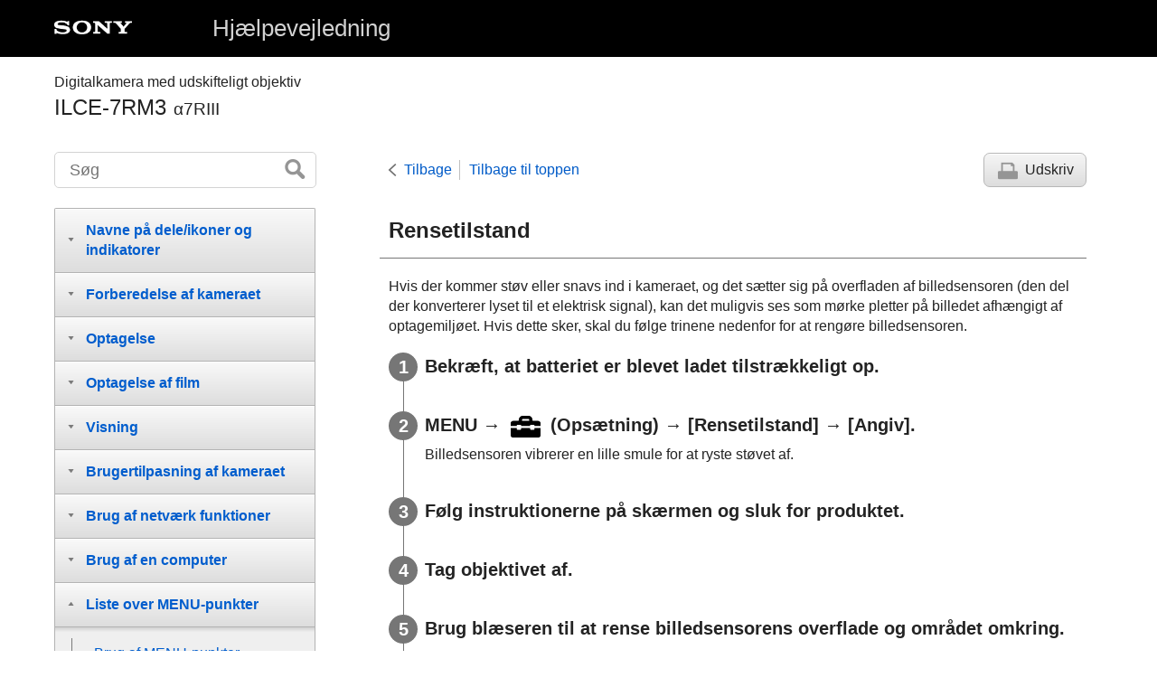

--- FILE ---
content_type: text/html
request_url: https://helpguide.sony.net/ilc/1710/v1/da/contents/TP0001634938.html
body_size: 68901
content:
<!DOCTYPE html>
<html lang="da" dir="ltr" data-manual-number="4-728-783-35(1)">
<head>
<!-- saved from url=(0016)http://localhost -->
<meta charset="utf-8" />
<meta http-equiv="X-UA-Compatible" content="IE=edge" />
<meta name="format-detection" content="telephone=no" />
<meta name="viewport" content="width=device-width" />
<meta name="author" content="Sony Corporation" />
<meta name="copyright" content="Copyright 2017 Sony Corporation" />
<meta name="description" content="" />
<meta name="keywords" content="Digitalkamera med udskifteligt objektiv,ILCE-7RM3,α7RIII" />

<title>ILCE-7RM3 | Hjælpevejledning | Rensetilstand</title>
<link href="../common/css/master.css" rel="stylesheet" />
<!--[if lt IE 9]><link href="../common/css/master_ie8.css" rel="stylesheet" /><![endif]-->
<link href="../common/css/en.css" rel="stylesheet" />
<link id="print_css" href="../common/css/print.css" rel="stylesheet" media="print" />
<!--[if lt IE 9]><script src="../common/js/html5shiv-printshiv.js"></script><![endif]-->
<script src="../search/resource.json" charset="utf-8"></script>
<script src="../common/js/search_library.js" charset="utf-8"></script>
<script src="../common/js/onload.js" charset="utf-8"></script>
<script src="../common/js/run_head.js" charset="utf-8"></script>

</head>
<body data-page-type="contents">

<header role="banner">
<div class="global">
<div class="inner"><img src="../common/img/logo.png" alt="SONY" class="global-logo" /><a href="../index.html" class="global-title">Hjælpevejledning</a></div>
</div><!-- /.global -->
<div class="manual-name">
<div class="inner">
<h1><span class="category-name">Digitalkamera med udskifteligt objektiv</span><span class="model-name">ILCE-7RM3<span class="model-number">α7RIII</span></span></h1>
</div>
</div><!-- /.manual-name -->
</header>

<div class="inner">
<div class="utility">
<ul class="utility-nav">
<li class="utility-menu"><a href="#menu"><img src="../common/img/icon_utility_menu.png" alt="menu" /></a></li>
<li class="utility-search"><a href="#header-search" id="header-search-toggle"><img src="../common/img/icon_utility_search.png" alt="Søg" /></a></li>
</ul>
<form class="form-search" id="header-search" role="search" onsubmit="return false;">
<div><input type="text" id="id_search" class="form-search-input" value="" title="Søg" onkeydown="fncSearchKeyDown(event.keyCode, this.value);" /><input type="image" id="id_search_button" class="form-search-button" alt="Søg" src="../common/img/button_search.png" /></div>
</form>
</div><!-- /.utility -->

<noscript>
<div class="noscript">
<p>JavaScript er deaktiveret.</p>
<p>Aktiver JavaScript og genindlæs siden.</p>
</div>
</noscript>

<ul class="page-nav">
<li class="back"><a href="javascript:history.back();">Tilbage</a></li>
<li class="top"><a href="../index.html">Tilbage til toppen</a></li>
<li class="print"><a href="javascript:openPrintWindow();">Udskriv</a></li>
</ul><!-- /.page-nav -->

<main role="main" id="main">
<h2 id="id_title"><span class="uicontrol">Rensetilstand</span></h2>
<div id="id_content">

<div class="abstract">
<p>Hvis der kommer støv eller snavs ind i kameraet, og det sætter sig på overfladen af billedsensoren (den del der konverterer lyset til et elektrisk signal), kan det muligvis ses som mørke pletter på billedet afhængigt af optagemiljøet. Hvis dette sker, skal du følge trinene nedenfor for at rengøre billedsensoren.</p>
</div>
<div class="taskbody">
  <ol class="step-list">
    <li class="step"> <div class="step-desc">Bekræft, at batteriet er blevet ladet tilstrækkeligt op. </div> </li>
    <li class="step"> <div class="step-desc">
<span class="uicontrol">MENU</span> → <img src="image/s_menu_setup.png" alt=""/> (<span class="uicontrol">Opsætning</span>) → <span class="uicontrol">[Rensetilstand]</span> → <span class="uicontrol">[Angiv]</span>.</div>
      <div class="stepresult">Billedsensoren vibrerer en lille smule for at ryste støvet af.</div>
    </li>
    <li class="step"> <div class="step-desc">Følg instruktionerne på skærmen og sluk for produktet.</div> </li>
    <li class="step"> <div class="step-desc">Tag objektivet af. </div> </li>
    
    <li class="step"> <div class="step-desc">Brug blæseren til at rense billedsensorens overflade og området omkring. </div>
      <div class="stepresult">
        
        
          
          <p class="img-left"> <img src="image/c_cleaningmode_01.png" alt="" style="display:block;"/> </p>
          
        
        
        
      </div>
    </li>
    
    <li class="step"> <div class="step-desc">Sæt objektivet på.</div>
      <div class="stepresult">
        <ul class="list">
          
        </ul>
      </div>
    </li>
  </ol>
  <div class="postreq">
    <div class="hint">
<h4>Tip!</h4>
      
      <ul>
        <li>Se den følgende URL angående hvordan du kontrollerer mængden af støv på billedsensoren samt angående yderligere detaljer om rengøringsmetoder.<br/> <a id="xr0001" href="http://support.d-imaging.sony.co.jp/www/support/ilc/sensor/index.php" target="_blank">http://support.d-imaging.sony.co.jp/www/support/ilc/sensor/index.php</a> </li>
      </ul>
    </div>
    <div class="note">
<h4>Bemærk!</h4>
      
      <ul>
        <li>Rengør billedsensoren hurtigt.</li>
        <li>Der følger ikke nogen blæser med dette produkt. Brug en blæser, som fås i handlen.</li>
        
        
        <li>
          Sørg for, at det resterende batteriniveau er <img src="image/s_battery_3.png" alt=""/> (3 resterende batteriikoner) eller mere, inden du udfører rengøring.
        </li>
        <li>Brug ikke en blæser af spraytypen, da den muligvis kan sprede vanddråber inde i kamerahuset.</li>
        <li>Sæt ikke spidsen af en blæser ind i hulningen bag monteringsområdet for objektivet, så spidsen af blæseren ikke rører ved billedsensoren.</li>
        <li>Hold kameraet så det vender lidt nedad, hvorved støvet kan falde ud.</li>
        <li>Udsæt ikke produktet for nogen stød under rensning.</li>
        <li>Når billedsensoren renses med en blæser, må der ikke blæses for kraftigt. Hvis du blæser for kraftigt på sensoren, kan produktet blive beskadiget indvendigt.</li>
        
        
        <li>Hvis der forbliver støv tilbage, selv efter du har renset produktet som beskrevet, skal du konsultere et serviceværksted.</li>
      </ul>
    </div>
  </div>
</div>

</div><!-- /#id_content -->
<div class="return-pagetop"><a href="#top">Gå til toppen af siden</a></div>

<aside role="complementary" class="related-topic">
<div class="related-topic">
<h3>Relateret emne</h3> 
<ul>
<li><a href="TP0001635008.html">Fejlfinding</a></li>
</ul>
</div>
</aside>

<div id="questionnaire" class="questionnaire"></div>
</main>

<div id="sub">
<div class="scrollable">
<nav role="navigation" id="menu">
<ul class="level1">
<li><button type="button"><span>Navne på dele/ikoner og indikatorer</span></button>
<ul class="level2">
<li><button type="button"><span>Delenes navne</span></button>
<ul class="level3">
<li><a href="TP0001668102.html"><span>Forside</span></a></li>
<li><a href="TP0001668109.html"><span>Bagside</span></a></li>
<li><a href="TP0001668107.html"><span>Set fra oven/set fra siden</span></a></li>
<li><a href="TP0001666962.html"><span>Bund</span></a></li>
</ul>
</li>
<li><button type="button"><span>Grundlæggende betjeninger</span></button>
<ul class="level3">
<li><a href="TP0001666167.html"><span>Brug af kontrolhjulet</span></a></li>
<li><a href="TP0001663561.html"><span>Brug af multivælgeren</span></a></li>
<li><a href="TP0001663464.html"><span>Brug af MENU-punkter</span></a></li>
<li><a href="TP0001635058.html"><span> Brug af <span class="uicontrol">Fn</span> (Funktion)-knappen</span></a></li>
<li><a href="TP0001635059.html"><span>Sådan bruges Quick Navi-skærmen</span></a></li>
<li><a href="TP0001663560.html"><span>Sådan bruges tastaturet</span></a></li>
</ul>
</li>
<li><button type="button"><span>Ikoner og indikatorer</span></button>
<ul class="level3">
<li><a href="TP0001668112.html"><span>Liste over ikoner på skærmen</span></a></li>
<li><a href="TP0001663401.html"><span>Skift af skærmvisningen (under optagelse/under afspilning)</span></a></li>
<li><a href="TP0001663402.html"><span> <span class="uicontrol"> DISP-knap </span>(Skærm/Søger)</span></a></li>
</ul>
</li>
</ul>
</li>
<li><button type="button"><span>Forberedelse af kameraet</span></button>
<ul class="level2">
<li><a href="TP0001668104.html"><span>Kontrol af kameraet og de medfølgende dele</span></a></li>
<li><button type="button"><span>Opladning af batteriet</span></button>
<ul class="level3">
<li><a href="TP0001663424.html"><span>Opladning af batteriet vha. en oplader</span></a></li>
<li><a href="TP0001663562.html"><span>Indsætning/fjernelse af batteriet</span></a></li>
<li><a href="TP0001666162.html"><span>Opladning via tilslutning til en computer</span></a></li>
<li><a href="TP0001663582.html"><span>Batterilevetid og antallet af billeder som kan optages</span></a></li>
<li><a href="TP0001666163.html"><span>Strømforsyning fra en stikkontakt</span></a></li>
<li><a href="TP0001634919.html"><span>Bemærkninger om batteriet</span></a></li>
<li><a href="TP0001634909.html"><span>Bemærkninger om opladning af batteriet</span></a></li>
</ul>
</li>
<li><button type="button"><span>Indsættelse af et hukommelseskort (sælges separat)</span></button>
<ul class="level3">
<li><a href="TP0001663476.html"><span>Indsættelse/fjernelse af et hukommelseskort</span></a></li>
<li><a href="TP0001663478.html"><span>Anvendelige hukommelseskort</span></a></li>
<li><a href="TP0001663607.html"><span>Bemærkninger om hukommelseskort</span></a></li>
</ul>
</li>
<li><button type="button"><span>Montering af et objektiv</span></button>
<ul class="level3">
<li><a href="TP0001663447.html"><span>Montering/afmontering af et objektiv</span></a></li>
<li><a href="TP0001663563.html"><span>Fastgørelse af modlysblænden</span></a></li>
</ul>
</li>
<li><button type="button"><span>Montering af tilbehør</span></button>
<ul class="level3">
<li><a href="TP0001634961.html"><span>Monteringsadapter</span></a></li>
<li><a href="TP0001634963.html"><span>LA-EA1-/LA-EA3-fatningsadapter </span></a></li>
<li><a href="TP0001666182.html"><span>LA-EA2-/LA-EA4-fatningsadapter</span></a></li>
<li><a href="TP0001663505.html"><span>Lodret greb</span></a></li>
</ul>
</li>
<li><a href="TP0001663480.html"><span>Indstilling af sprog, dato og tid</span></a></li>
<li><a href="TP0001663566.html"><span><span class="uicontrol">Vejledning i kamera</span></span></a></li>
</ul>
</li>
<li><button type="button"><span>Optagelse</span></button>
<ul class="level2">
<li><a href="TP0001663466.html"><span>Optagelse af stillbilleder</span></a></li>
<li><button type="button"><span>Fokusering</span></button>
<ul class="level3">
<li><a href="TP0001663434.html"><span><span class="uicontrol">Fokustilstand</span> </span></a></li>
</ul>
</li>
<li><button type="button"><span>Autofokus</span></button>
<ul class="level3">
<li><a href="TP0001663379.html"><span> <span class="uicontrol"> Fokusområde </span> </span></a></li>
<li><a href="TP0001666155.html"><span> Fasedetektion AF </span></a></li>
<li><a href="TP0001663569.html"><span>Standard fokus</span></a></li>
<li><a href="TP0001634994.html"><span><span class="uicontrol">Fokusindstillinger</span></span></a></li>
<li><a href="TP0001666965.html"><span>Justering af indstillingerne for fokusområdet til kameraets retning (vandret/lodret) (Skift L/V AF-omr.)</span></a></li>
<li><a href="TP0001635022.html"><span> <span class="uicontrol"> AF/MF-kontrol </span> </span></a></li>
<li><a href="TP0001634985.html"><span>AF m/udløserk. (stillbillede) </span></a></li>
<li><a href="TP0001634981.html"><span><span class="uicontrol">AF til</span></span></a></li>
<li><a href="TP0001668069.html"><span><span class="uicontrol">Ansigt/øje-AF-inds.</span></span></a></li>
<li><a href="TP0001666176.html"><span>AF i Fokusforstør. (stillbillede)</span></a></li>
<li><a href="TP0001663378.html"><span><span class="uicontrol">AF-låsning i midten</span></span></a></li>
<li><a href="TP0001661647.html"><span><span class="uicontrol">Fokuslås</span></span></a></li>
<li><a href="TP0001666966.html"><span>Registrering af det aktuelle fokusområde (AF-områderegist.) (stillbillede)</span></a></li>
<li><a href="TP0001666967.html"><span>Sletning af et registreret AF-område (Slet regi. AF-omr.)</span></a></li>
<li><a href="TP0001666156.html"><span>Præ-AF (stillbillede)</span></a></li>
<li><a href="TP0001634744.html"><span><span class="uicontrol">Eye-Start AF (stillbillede)</span> </span></a></li>
<li><a href="TP0001663492.html"><span><span class="uicontrol">AF-sporingsføls.</span> (stillbillede)</span></a></li>
<li><a href="TP0001663360.html"><span>Prior. indstil. i AF-S</span></a></li>
<li><a href="TP0001663363.html"><span>Prior. indstil. i AF-C</span></a></li>
<li><a href="TP0001663383.html"><span>AF-lampe (stillbillede)</span></a></li>
<li><a href="TP0001663533.html"><span>Slet autom. AF-omr.</span></a></li>
<li><a href="TP0001666152.html"><span>Vis kont. AF-område</span></a></li>
<li><a href="TP0001634988.html"><span> Fasedetekt.område </span></a></li>
<li><a href="TP0001634991.html"><span> <span class="uicontrol"> AF-mikrojust. </span> </span></a></li>
<li><a href="TP0001666178.html"><span><span class="uicontrol">AF-system</span> (stillbillede)</span></a></li>
<li><a href="TP0002012523.html"><span><span class="uicontrol">Blændefremfør. i AF</span> (stillbillede)</span></a></li>
</ul>
</li>
<li><button type="button"><span>Manuel fokus</span></button>
<ul class="level3">
<li><a href="TP0001635041.html"><span> <span class="uicontrol"> Manuel fokus </span> </span></a></li>
<li><a href="TP0001635044.html"><span>Direkte manuel fokus (DMF)</span></a></li>
<li><a href="TP0001634987.html"><span><span class="uicontrol">Fokusforstørrelse</span> </span></a></li>
<li><a href="TP0001666157.html"><span>MF-hjælp (stillbillede)</span></a></li>
<li><a href="TP0001635027.html"><span><span class="uicontrol">Fokusforstørrelsestid</span></span></a></li>
<li><a href="TP0001663405.html"><span><span class="uicontrol">Før. fokusforstør.</span> (stillbillede) </span></a></li>
<li><a href="TP0001668103.html"><span>Maksimumindstilling</span></a></li>
</ul>
</li>
<li><button type="button"><span>Valg af en fremføringstilstand (Kontinuerlig optagelse/Selvudløser)</span></button>
<ul class="level3">
<li><a href="TP0001663366.html"><span><span class="uicontrol">Fremf.metode</span> </span></a></li>
<li><a href="TP0001663365.html"><span> <span class="uicontrol"> Kont. optagelse </span> </span></a></li>
<li><a href="TP0001666957.html"><span>Visning af indikatoren for resterende tid for kontinuerlig optagelse (Længde kont. optag.)</span></a></li>
<li><a href="TP0001634824.html"><span>Selvudløser</span></a></li>
<li><a href="TP0001634823.html"><span><span class="uicontrol">Selvudl.(Kont.)</span> </span></a></li>
<li><a href="TP0001634822.html"><span><span class="uicontrol">Kontinuerlig bracket</span> </span></a></li>
<li><a href="TP0001663357.html"><span><span class="uicontrol">Enkelt bracket</span> </span></a></li>
<li><a href="TP0001663672.html"><span>Indikator under bracketoptagelse</span></a></li>
<li><a href="TP0001663668.html"><span><span class="uicontrol">Hv.b.bracketing</span> </span></a></li>
<li><a href="TP0001634828.html"><span><span class="uicontrol">DRO-bracket</span> </span></a></li>
<li><a href="TP0001663670.html"><span><span class="uicontrol">Bracketindstillinger</span></span></a></li>
</ul>
</li>
<li><button type="button"><span>Intervaloptagelse</span></button>
<ul class="level3">
<li><a href="TP0002340553.html"><span>Intervalopt.funk.</span></a></li>
</ul>
</li>
<li><button type="button"><span>Brug af berøringsfunktioner</span></button>
<ul class="level3">
<li><a href="TP0001666177.html"><span><span class="uicontrol">Brug touchscreen</span> </span></a></li>
<li><a href="TP0001668063.html"><span><span class="uicontrol">Berør.panel/-plade</span></span></a></li>
<li><a href="TP0001666179.html"><span>Berøringsfokus</span></a></li>
<li><a href="TP0001667656.html"><span><span class="uicontrol">Berøringspladeindst.</span></span></a></li>
</ul>
</li>
<li><button type="button"><span>Valg af stillbilledformat/billedkvalitet</span></button>
<ul class="level3">
<li><a href="TP0001668057.html"><span>JPEG-billedstr. (stillbillede)</span></a></li>
<li><a href="TP0001668060.html"><span>JPEG-kvalitet (stillbillede)</span></a></li>
<li><a href="TP0001663376.html"><span><span class="uicontrol">Format (stillbillede)</span> </span></a></li>
<li><a href="TP0001668058.html"><span>Filformat (stillbillede)</span></a></li>
<li><a href="TP0001663502.html"><span>RAW-filtype (stillbillede)</span></a></li>
<li><a href="TP0001634735.html"><span><span class="uicontrol">APS-C/Super 35mm</span> </span></a></li>
<li><a href="TP0001668056.html"><span>Billedvinkel</span></a></li>
</ul>
</li>
<li><button type="button"><span>Valg af en optagetilstand</span></button>
<ul class="level3">
<li><a href="TP0001667657.html"><span>Liste over tilstandsknappens funktioner</span></a></li>
<li><a href="TP0001634755.html"><span><span class="uicontrol">Intelligent auto</span> </span></a></li>
<li><a href="TP0001663431.html"><span>Om scenegenkendelse</span></a></li>
<li><a href="TP0001663430.html"><span><span class="uicontrol">Auto programmeret</span> </span></a></li>
<li><a href="TP0001663426.html"><span><span class="uicontrol">Blændeprioritet</span> </span></a></li>
<li><a href="TP0001634780.html"><span><span class="uicontrol">Lukkerhast.prior.</span> </span></a></li>
<li><a href="TP0001663439.html"><span><span class="uicontrol">Manuel eksp.</span> </span></a></li>
<li><a href="TP0001663438.html"><span>Bulb-optagelse</span></a></li>
<li><a href="TP0001634935.html"><span><span class="uicontrol">Genkald (Kamera- indstillinger1/Kamera- indstillinger2)</span> </span></a></li>
<li><a href="TP0001666987.html"><span><span class="uicontrol">Film</span>: <span class="uicontrol">Eksponeringstilst.</span></span></a></li>
<li><a href="TP0001666959.html"><span>Slow-&amp;Hurtigmotion: Eksponeringstilst.</span></a></li>
</ul>
</li>
<li><button type="button"><span>Styring af eksponerings-/måletilstandene</span></button>
<ul class="level3">
<li><a href="TP0001663362.html"><span> <span class="uicontrol"> Ekspon.komp. </span> </span></a></li>
<li><a href="TP0001666960.html"><span><span class="uicontrol">Nulstil EV-kompens.</span></span></a></li>
<li><a href="TP0001634840.html"><span><span class="uicontrol">Ev-komp. m. vælger</span> </span></a></li>
<li><a href="TP0001663364.html"><span><span class="uicontrol">Vejled. ekspon.indst.</span> </span></a></li>
<li><a href="TP0001634841.html"><span><span class="uicontrol">Ekspon.trin</span> </span></a></li>
<li><a href="TP0001634833.html"><span><span class="uicontrol">Lysmålermetode</span> </span></a></li>
<li><a href="TP0001668061.html"><span><span class="uicontrol">Ansigtspri. multimål</span> </span></a></li>
<li><a href="TP0001663495.html"><span>Punkt f. punktmåling</span></a></li>
<li><a href="TP0001634831.html"><span> <span class="uicontrol">AE-lås</span> </span></a></li>
<li><a href="TP0001634836.html"><span><span class="uicontrol">AEL med udløser (stillbillede)</span> </span></a></li>
<li><a href="TP0001663488.html"><span>Just. ekspo.stand.</span></a></li>
<li><a href="TP0001634835.html"><span><span class="uicontrol">Eksp.komp.indst</span> </span></a></li>
<li><a href="TP0001668067.html"><span> Zebraindstilling </span></a></li>
</ul>
</li>
<li><button type="button"><span>Automatisk korrektion af lysstyrke og kontrast</span></button>
<ul class="level3">
<li><a href="TP0001663666.html"><span><span class="uicontrol">D-områdeopt.</span> (DRO) </span></a></li>
<li><a href="TP0001663667.html"><span><span class="uicontrol">Auto HDR</span> </span></a></li>
</ul>
</li>
<li><button type="button"><span>Valg af ISO-følsomheden</span></button>
<ul class="level3">
<li><a href="TP0001663663.html"><span><span class="uicontrol">ISO</span> </span></a></li>
<li><a href="TP0001663664.html"><span><span class="uicontrol">ISO AUTO min. LH</span> </span></a></li>
</ul>
</li>
<li><button type="button"><span>Brug af zoom</span></button>
<ul class="level3">
<li><a href="TP0001663436.html"><span>De zoomfunktioner, som er til rådighed med dette produkt</span></a></li>
<li><a href="TP0001663564.html"><span>Klar billedzoom/digital zoom (Zoom)</span></a></li>
<li><a href="TP0001634942.html"><span><span class="uicontrol">Zoomindstilling</span> </span></a></li>
<li><a href="TP0001663399.html"><span>Om zoomgrad</span></a></li>
<li><a href="TP0001666171.html"><span><span class="uicontrol">Rotation af zoomring</span></span></a></li>
</ul>
</li>
<li><button type="button"><span>Hvidbalance</span></button>
<ul class="level3">
<li><a href="TP0001663656.html"><span><span class="uicontrol">Hvidbalance</span></span></a></li>
<li><a href="TP0001663475.html"><span> <span class="uicontrol"> Prior. indstil. i AWB </span> </span></a></li>
<li><a href="TP0001663676.html"><span>Optagelse af en grundlæggende hvid farve i <span class="uicontrol">[Specialopsætning]</span>-tilstand</span></a></li>
</ul>
</li>
<li><button type="button"><span>Indstilling af billedbehandling</span></button>
<ul class="level3">
<li><a href="TP0001663646.html"><span> <span class="uicontrol"> Kreativ indst. </span> </span></a></li>
<li><a href="TP0001663674.html"><span><span class="uicontrol">Billedeffekt</span> </span></a></li>
<li><a href="TP0001634733.html"><span><span class="uicontrol">Farverum (stillbillede)</span> </span></a></li>
</ul>
</li>
<li><button type="button"><span>Lukkerindstillinger</span></button>
<ul class="level3">
<li><a href="TP0001663450.html"><span>Anti-flicker-opt. (stillbillede)</span></a></li>
<li><a href="TP0001634741.html"><span><span class="uicontrol">Udløs u/obj.</span> </span></a></li>
<li><a href="TP0001663631.html"><span>Udløs uden kort</span></a></li>
<li><a href="TP0001666183.html"><span><span class="uicontrol">Lydløs optagelse</span> (stillbillede) </span></a></li>
<li><a href="TP0001634739.html"><span><span class="uicontrol">El. første luk.gardin</span> </span></a></li>
</ul>
</li>
<li><button type="button"><span>Reduktion af slør</span></button>
<ul class="level3">
<li><a href="TP0001663539.html"><span>SteadyShot</span></a></li>
<li><a href="TP0001663540.html"><span><span class="uicontrol">SteadyShot-indstil.</span></span></a></li>
</ul>
</li>
<li><button type="button"><span>Objektivkompensation</span></button>
<ul class="level3">
<li><a href="TP0001668087.html"><span><span class="uicontrol">Objektivkompen.</span></span></a></li>
</ul>
</li>
<li><button type="button"><span>Støjreduktion</span></button>
<ul class="level3">
<li><a href="TP0001634774.html"><span>Lang eksp.SR (stillbillede)</span></a></li>
<li><a href="TP0001663625.html"><span>Høj ISO SR (stillbillede)</span></a></li>
</ul>
</li>
<li><button type="button"><span>Registrering af ansigter</span></button>
<ul class="level3">
<li><a href="TP0001668070.html"><span><span class="uicontrol">Regist. ansigtsprio.</span></span></a></li>
<li><a href="TP0001634758.html"><span><span class="uicontrol">Ansigtsregistrering</span> (<span class="uicontrol">Ny registrering</span>)</span></a></li>
<li><a href="TP0001634759.html"><span><span class="uicontrol">Ansigtsregistrering</span> (<span class="uicontrol">Skift af rækkefølge</span>)</span></a></li>
<li><a href="TP0001663624.html"><span><span class="uicontrol">Ansigtsregistrering</span> (<span class="uicontrol">Slet</span>)</span></a></li>
</ul>
</li>
<li><button type="button"><span>Optagelse af stillbilleder med en høj opløsning</span></button>
<ul class="level3">
<li><a href="TP0001668072.html"><span>Optagelse af stillbilleder med en højere opløsning (<span class="uicontrol">Multiopt. pixelskift</span>)</span></a></li>
</ul>
</li>
<li><button type="button"><span>Brug af blitzen</span></button>
<ul class="level3">
<li><a href="TP0001663393.html"><span>
  
  Brug af blitz (sælges separat)
</span></a></li>
<li><a href="TP0001634764.html"><span><span class="uicontrol">Rødøjereduktion</span> </span></a></li>
<li><a href="TP0001663397.html"><span><span class="uicontrol">Blitztilstand</span> </span></a></li>
<li><a href="TP0001663395.html"><span><span class="uicontrol">Blitzkompens.</span> </span></a></li>
<li><a href="TP0001663551.html"><span>FEL-lås</span></a></li>
<li><a href="TP0002800248.html"><span>Indst. f. ekstern blitz</span></a></li>
<li><a href="TP0001663417.html"><span>Trådløs blitz</span></a></li>
<li><a href="TP0001663453.html"><span>Brug af en blitz med en synkroniseringsterminal-ledning </span></a></li>
</ul>
</li>
</ul>
</li>
<li><button type="button"><span>Optagelse af film</span></button>
<ul class="level2">
<li><a href="TP0001634753.html"><span>Optagelse af film</span></a></li>
<li><a href="TP0001666986.html"><span>Optag film m. udløs.</span></a></li>
<li><a href="TP0001663648.html"><span>Filmoptagelsesformater</span></a></li>
<li><a href="TP0001663643.html"><span><span class="uicontrol">Filformat (film)</span> </span></a></li>
<li><a href="TP0001663644.html"><span><span class="uicontrol">Optageindstilling (film)</span> </span></a></li>
<li><a href="TP0001663484.html"><span>S&amp;H-motionindst.</span></a></li>
<li><a href="TP0001667658.html"><span>Proxyoptagelse</span></a></li>
<li><a href="TP0001634873.html"><span><span class="uicontrol">Lydoptagelse</span> </span></a></li>
<li><a href="TP0001663652.html"><span><span class="uicontrol">Lydniveauvisning</span></span></a></li>
<li><a href="TP0001634879.html"><span><span class="uicontrol">Lydoptagelsesniveau</span></span></a></li>
<li><a href="TP0001634877.html"><span><span class="uicontrol">Timing af lydudgang</span> </span></a></li>
<li><a href="TP0001634810.html"><span><span class="uicontrol">Reduktion af vindstøj</span> </span></a></li>
<li><a href="TP0001663483.html"><span>Billedprofil</span></a></li>
<li><a href="TP0001663558.html"><span><span class="uicontrol">Gamma-visn.hjælp</span> </span></a></li>
<li><a href="TP0001634811.html"><span><span class="uicontrol">Auto langsom luk. (film)</span> </span></a></li>
<li><a href="TP0001666170.html"><span>AF-drevhast. (film)</span></a></li>
<li><a href="TP0001663509.html"><span>AF-sporingsføls. (film)</span></a></li>
<li><a href="TP0001663501.html"><span><span class="uicontrol">TC/UB-indstillinger</span></span></a></li>
<li><a href="TP0001663530.html"><span><span class="uicontrol">Skift af TC/UB-visn.</span> </span></a></li>
<li><a href="TP0001634812.html"><span><span class="uicontrol">MOVIE-knap</span> </span></a></li>
<li><a href="TP0001663642.html"><span><span class="uicontrol">Markørvisning</span> (film)</span></a></li>
<li><a href="TP0001663639.html"><span><span class="uicontrol">Markørindstil.</span> (film)</span></a></li>
<li><a href="TP0001663390.html"><span><span class="uicontrol">Vælg 4K-udgang (film)</span></span></a></li>
<li><a href="TP0001663523.html"><span>Videolampetilstand</span></a></li>
</ul>
</li>
<li><button type="button"><span>Visning</span></button>
<ul class="level2">
<li><button type="button"><span>Visning af billeder</span></button>
<ul class="level3">
<li><a href="TP0001634715.html"><span>Afspilning af stillbilleder</span></a></li>
<li><a href="TP0001663633.html"><span>Forstørrelse af et billede, der afspilles (<span class="uicontrol">Forstør</span>)</span></a></li>
<li><a href="TP0001635045.html"><span>Automatisk rotation af optagede billeder (<span class="uicontrol">Visningsrotation</span>)</span></a></li>
<li><a href="TP0001635049.html"><span>Rotation af et billede (<span class="uicontrol">Roter</span>)</span></a></li>
<li><a href="TP0001663406.html"><span><span class="uicontrol">Frst. første forstør.</span></span></a></li>
<li><a href="TP0001663422.html"><span><span class="uicontrol">Forstør første pos.</span> </span></a></li>
<li><a href="TP0001663634.html"><span>Afspilning af film</span></a></li>
<li><a href="TP0001635000.html"><span><span class="uicontrol">Indst. for lydstyrke</span> </span></a></li>
<li><a href="TP0001663412.html"><span><span class="uicontrol">Gem som foto</span></span></a></li>
<li><a href="TP0001634719.html"><span>Afspilning af billeder på billedindeksskærmen (<span class="uicontrol">Billedindeks</span>)</span></a></li>
<li><a href="TP0001668065.html"><span>Indstiller metoden for spring mellem billeder (<span class="uicontrol">Indst. f. billedspring</span>)</span></a></li>
<li><a href="TP0001635042.html"><span>Skift mellem stillbilledet og film (<span class="uicontrol">Visningstilstand</span>)</span></a></li>
<li><a href="TP0001667654.html"><span>Vis som gruppe </span></a></li>
<li><a href="TP0002340554.html"><span>Kont. afs. Interval</span></a></li>
<li><a href="TP0002340555.html"><span>Afsp.hast. Interval</span></a></li>
<li><a href="TP0001663441.html"><span>Valg af hvilket hukommelseskort som skal afspilles (<span class="uicontrol">Vælg afspil.medie</span>)</span></a></li>
<li><a href="TP0001663456.html"><span>Kopiering af billeder fra ét hukommelseskort til et andet (<span class="uicontrol">Kopier</span>)</span></a></li>
<li><a href="TP0001635047.html"><span>Afspilning af billeder vha. diasshow (<span class="uicontrol">Diasshow</span>)</span></a></li>
</ul>
</li>
<li><button type="button"><span>Beskyttelse af data</span></button>
<ul class="level3">
<li><a href="TP0001635051.html"><span>Beskyttelse af billeder (<span class="uicontrol">Beskyt</span>)</span></a></li>
</ul>
</li>
<li><button type="button"><span>Indstilling af bedømmelsesfunktion</span></button>
<ul class="level3">
<li><a href="TP0001668082.html"><span><span class="uicontrol">Bedømmelse</span></span></a></li>
<li><a href="TP0001668083.html"><span><span class="uicontrol">Bedøm.indst. (spec.)</span></span></a></li>
</ul>
</li>
<li><button type="button"><span>Designering af billeder til udskrivning (DPOF)</span></button>
<ul class="level3">
<li><a href="TP0001635039.html"><span>Specificering af billeder, der skal udskrives (<span class="uicontrol">Angiv udskrivning</span>)</span></a></li>
</ul>
</li>
<li><button type="button"><span>Sletning af billeder</span></button>
<ul class="level3">
<li><a href="TP0001635055.html"><span>Sletning af et vist billede</span></a></li>
<li><a href="TP0001635054.html"><span>Sletning af flere valgte billeder (Slet)</span></a></li>
<li><a href="TP0001635003.html"><span><span class="uicontrol">Bekræft slet</span></span></a></li>
</ul>
</li>
<li><button type="button"><span>Visning af billeder på et tv</span></button>
<ul class="level3">
<li><a href="TP0001663637.html"><span>Visning af billeder på et tv vha. et HDMI-kabel</span></a></li>
</ul>
</li>
</ul>
</li>
<li><button type="button"><span>Brugertilpasning af kameraet</span></button>
<ul class="level2">
<li><button type="button"><span>Registrering af ofte anvendte funktioner</span></button>
<ul class="level3">
<li><a href="TP0001634792.html"><span><span class="uicontrol">Hukommelse (Kamera- indstillinger1/Kamera- indstillinger2)</span> </span></a></li>
<li><a href="TP0001668078.html"><span><span class="uicontrol">Vælg medie</span> (<span class="uicontrol">Hukom.genkald.</span>)</span></a></li>
<li><a href="TP0001666984.html"><span>Registrering af optageindstillinger til en brugertilpasset tast (Reg. specialopt.inds.)</span></a></li>
</ul>
</li>
<li><button type="button"><span>Tildeling af udvalgte funktioner til knappen</span></button>
<ul class="level3">
<li><a href="TP0001668080.html"><span>Specialtast (stillbillede/film/afspilning)</span></a></li>
<li><a href="TP0001634793.html"><span><span class="uicontrol">Funktionsmenuindst.</span> </span></a></li>
</ul>
</li>
<li><button type="button"><span>Tilpasning af funktionerne for ringen/vælgeren</span></button>
<ul class="level3">
<li><a href="TP0001634796.html"><span><span class="uicontrol">Opsætning af vælger</span> </span></a></li>
<li><a href="TP0001668075.html"><span><span class="uicontrol">Rotation af Av/Tv</span></span></a></li>
<li><a href="TP0002012522.html"><span><span class="uicontrol">Funktionsring (Obj.)</span></span></a></li>
<li><a href="TP0001666981.html"><span>Lås af betjen.dele</span></a></li>
</ul>
</li>
<li><button type="button"><span>Tilpasning af MENU (Min menu)</span></button>
<ul class="level3">
<li><a href="TP0001666982.html"><span>Tilføj punkt</span></a></li>
<li><a href="TP0001666979.html"><span>Sortér punkt</span></a></li>
<li><a href="TP0001666980.html"><span>Slet punkt</span></a></li>
<li><a href="TP0001666976.html"><span>Slet side</span></a></li>
<li><a href="TP0001666972.html"><span>Slet alt</span></a></li>
</ul>
</li>
<li><button type="button"><span>Kontrol af billeder før/efter optagelse</span></button>
<ul class="level3">
<li><a href="TP0001634731.html"><span><span class="uicontrol">Autovisning</span> </span></a></li>
<li><a href="TP0001634727.html"><span><span class="uicontrol">Blændevisning</span> </span></a></li>
<li><a href="TP0001634725.html"><span><span class="uicontrol">Visning af resultat</span> </span></a></li>
<li><a href="TP0001634746.html"><span><span class="uicontrol">Live View-visning</span> </span></a></li>
</ul>
</li>
<li><button type="button"><span>Indstillinger for skærm/søger</span></button>
<ul class="level3">
<li><a href="TP0001663627.html"><span><span class="uicontrol">Gitterlinje</span> </span></a></li>
<li><a href="TP0001634742.html"><span><span class="uicontrol">FINDER/MONITOR</span></span></a></li>
<li><a href="TP0001663636.html"><span><span class="uicontrol">Skærmlysstyrke</span> </span></a></li>
<li><a href="TP0001663602.html"><span><span class="uicontrol">Søgerlysstyrke</span> </span></a></li>
<li><a href="TP0001663460.html"><span><span class="uicontrol">Farvetemp. i søger</span> </span></a></li>
<li><a href="TP0001666172.html"><span>Billedfrek. f. søger (stillbillede)</span></a></li>
<li><a href="TP0001635006.html"><span><span class="uicontrol">Visningskvalitet</span></span></a></li>
<li><a href="TP0001663629.html"><span><span class="uicontrol">Visning på lys skærm</span> </span></a></li>
</ul>
</li>
<li><button type="button"><span>Hukommelseskortindstillinger</span></button>
<ul class="level3">
<li><a href="TP0001634893.html"><span><span class="uicontrol">Formater</span> </span></a></li>
<li><a href="TP0001663499.html"><span><span class="uicontrol">Filnummer</span> </span></a></li>
<li><a href="TP0001663514.html"><span><span class="uicontrol">Indstil filnavn</span></span></a></li>
<li><a href="TP0001634910.html"><span><span class="uicontrol">Vis plads på medie</span> </span></a></li>
<li><a href="TP0001668077.html"><span><span class="uicontrol">Optagemedieindstil.</span>: Priori. optagemedie </span></a></li>
<li><a href="TP0001668089.html"><span><span class="uicontrol">Optagemedieindstil.</span>: <span class="uicontrol">Optagetilstand</span></span></a></li>
<li><a href="TP0001668090.html"><span><span class="uicontrol">Optagemedieindstil.</span>: <span class="uicontrol">Auto. skift opt.medie</span></span></a></li>
<li><a href="TP0001634889.html"><span><span class="uicontrol">Vælg REC-mappe</span> </span></a></li>
<li><a href="TP0001634891.html"><span><span class="uicontrol">Ny mappe</span> </span></a></li>
<li><a href="TP0001634916.html"><span><span class="uicontrol">Mappenavn</span> </span></a></li>
<li><a href="TP0001634920.html"><span><span class="uicontrol">Gendan billed-db.</span> </span></a></li>
</ul>
</li>
<li><button type="button"><span>Kameraindstillinger</span></button>
<ul class="level3">
<li><a href="TP0001663471.html"><span><span class="uicontrol">Lydsignaler</span> </span></a></li>
<li><a href="TP0001663606.html"><span><span class="uicontrol">Starttid strømbesp.</span> </span></a></li>
<li><a href="TP0001666973.html"><span><span class="uicontrol">Auto sluk strøm-tmp</span></span></a></li>
<li><a href="TP0001663414.html"><span><span class="uicontrol">IR-fjernbetjening</span> </span></a></li>
<li><a href="TP0001634813.html"><span><span class="uicontrol">NTSC/PAL-vælger</span></span></a></li>
<li><a href="TP0001634962.html"><span><span class="uicontrol">HDMI-indstillinger</span>: <span class="uicontrol">HDMI-opløsning</span> </span></a></li>
<li><a href="TP0001663609.html"><span><span class="uicontrol">HDMI-indstillinger</span>: <span class="uicontrol">24p/60p-udgang (film)</span> (Kun for 1080 60i-kompatible modeller)</span></a></li>
<li><a href="TP0001634949.html"><span><span class="uicontrol">HDMI-indstillinger</span>: <span class="uicontrol">HDMI-info.visn.</span> </span></a></li>
<li><a href="TP0001663491.html"><span><span class="uicontrol">HDMI-indstillinger</span>: <span class="uicontrol">TC-udgang (film)</span></span></a></li>
<li><a href="TP0001663409.html"><span><span class="uicontrol">HDMI-indstillinger</span>: <span class="uicontrol">REC-kontrol (film)</span></span></a></li>
<li><a href="TP0001634964.html"><span><span class="uicontrol">HDMI-indstillinger</span>: <span class="uicontrol">KONTROL TIL HDMI</span> </span></a></li>
<li><a href="TP0001634967.html"><span><span class="uicontrol">USB-tilslutning</span> </span></a></li>
<li><a href="TP0001634970.html"><span><span class="uicontrol">USB-LUN-indstilling</span></span></a></li>
<li><a href="TP0001666168.html"><span>USB-strømforsyning</span></a></li>
<li><a href="TP0001663486.html"><span>Fjern-pc-indstil.: Lagringsdest. stillbil.</span></a></li>
<li><a href="TP0001663448.html"><span>Fjern-pc-indstil.: RAW+J Gem bill. pc</span></a></li>
<li><a href="TP0001634814.html"><span>Sprog </span></a></li>
<li><a href="TP0001634953.html"><span><span class="uicontrol">Indst.dato/tid</span> </span></a></li>
<li><a href="TP0001634958.html"><span><span class="uicontrol">Indstilling af sted</span></span></a></li>
<li><a href="TP0001663619.html"><span><span class="uicontrol">Ophavsretsinfo.</span> </span></a></li>
<li><a href="TP0001634913.html"><span><span class="uicontrol">Version</span> </span></a></li>
<li><a href="TP0001634940.html"><span><span class="uicontrol">Demotilstand</span> </span></a></li>
</ul>
</li>
<li><button type="button"><span>Initialisering af kameraet</span></button>
<ul class="level3">
<li><a href="TP0001634907.html"><span><span class="uicontrol">Nulstil indstilling</span> </span></a></li>
</ul>
</li>
</ul>
</li>
<li><button type="button"><span>Brug af netværk funktioner</span></button>
<ul class="level2">
<li><button type="button"><span>Tilslutning af dette produkt og en smartphone</span></button>
<ul class="level3">
<li><a href="TP0001663617.html"><span>PlayMemories Mobile</span></a></li>
<li><a href="TP0001663580.html"><span> Styring af kameraet vha. en Android-smartphone (NFC One-touch-fjern)</span></a></li>
<li><a href="TP0001663446.html"><span>Styring af kameraet vha. en Android-smartphone (QR code)</span></a></li>
<li><a href="TP0001663615.html"><span> Styring af kameraet vha. en Android-smartphone (SSID)</span></a></li>
<li><a href="TP0001663443.html"><span>Styring af kameraet vha. en iPhone eller iPad (QR code)</span></a></li>
<li><a href="TP0001663613.html"><span> Styring af kameraet vha. en iPhone eller iPad (SSID)</span></a></li>
</ul>
</li>
<li><button type="button"><span>Overførsel af billeder til en smartphone</span></button>
<ul class="level3">
<li><a href="TP0001663578.html"><span><span class="uicontrol">Send til smartph.-fk.</span>: <span class="uicontrol">Send til smartphone</span> </span></a></li>
<li><a href="TP0001667655.html"><span><span class="uicontrol">Send til smartph.-fk.</span>: Sender mål (proxyfilm)</span></a></li>
<li><a href="TP0001663575.html"><span>Sending af billeder til en Android-smartphone (NFC One touch-deling)</span></a></li>
</ul>
</li>
<li><button type="button"><span>Overførsel af billeder til en computer</span></button>
<ul class="level3">
<li><a href="TP0001663662.html"><span><span class="uicontrol">Send til computer</span> </span></a></li>
<li><a href="TP0001666974.html"><span>FTP-overførselsfunk.</span></a></li>
</ul>
</li>
<li><button type="button"><span>Overførsel af billeder til et tv</span></button>
<ul class="level3">
<li><a href="TP0001663659.html"><span><span class="uicontrol">Vis på tv</span> </span></a></li>
</ul>
</li>
<li><button type="button"><span>Læsning af stedinformation fra en smartphone</span></button>
<ul class="level3">
<li><a href="TP0001663369.html"><span>Inds. lænk stedinfo</span></a></li>
</ul>
</li>
<li><button type="button"><span>Brug af en fjernbetjening med Bluetooth-kommunikation</span></button>
<ul class="level3">
<li><a href="TP0002340556.html"><span>Bluetooth-fjernb.</span></a></li>
</ul>
</li>
<li><button type="button"><span>Ændring af netværksindstillingerne</span></button>
<ul class="level3">
<li><a href="TP0001634832.html"><span><span class="uicontrol">Flytilstand</span></span></a></li>
<li><a href="TP0001634837.html"><span><span class="uicontrol">Wi-Fi-indstillinger</span>: <span class="uicontrol">WPS-tryk</span> </span></a></li>
<li><a href="TP0001634834.html"><span><span class="uicontrol">Wi-Fi-indstillinger</span>: <span class="uicontrol">Adgangspunktindst.</span> </span></a></li>
<li><a href="TP0001634855.html"><span><span class="uicontrol">Wi-Fi-indstillinger</span>: <span class="uicontrol">Vis MAC-adresse</span> </span></a></li>
<li><a href="TP0001634852.html"><span>Wi-Fi-indstillinger: <span class="uicontrol">Nulstil SSID/kode</span> </span></a></li>
<li><a href="TP0001634854.html"><span><span class="uicontrol">Rediger enhedsnavn</span> </span></a></li>
<li><a href="TP0001666970.html"><span>Import af rodcertificering til kameraet (Import. rodcertifikat)</span></a></li>
<li><a href="TP0001663470.html"><span><span class="uicontrol">Nulstil netværksinds.</span></span></a></li>
</ul>
</li>
</ul>
</li>
<li><button type="button"><span>Brug af en computer</span></button>
<ul class="level2">
<li><a href="TP0001663545.html"><span>Anbefalet computermiljø</span></a></li>
<li><button type="button"><span>Import af billeder til brug på en computer</span></button>
<ul class="level3">
<li><a href="TP0001663673.html"><span>PlayMemories Home</span></a></li>
<li><a href="TP0001663671.html"><span>Installation af PlayMemories Home</span></a></li>
<li><a href="TP0001634862.html"><span>Tilslutning til en computer</span></a></li>
<li><a href="TP0001663591.html"><span>Import af billeder til computeren uden brug af PlayMemories Home</span></a></li>
<li><a href="TP0001634924.html"><span>Afbrydelse af kameraet fra computeren</span></a></li>
</ul>
</li>
<li><button type="button"><span>Fremkaldelse af RAW-billeder/Fjernoptagelse (Imaging Edge)</span></button>
<ul class="level3">
<li><a href="TP0001668099.html"><span>Imaging Edge</span></a></li>
</ul>
</li>
<li><button type="button"><span>Oprettelse af en filmdisk</span></button>
<ul class="level3">
<li><a href="TP0001663595.html"><span>Valg af en disk som skal oprettes</span></a></li>
<li><a href="TP0001663593.html"><span>Oprettelse af Blu-ray-diske fra film i HD-billedkvalitet</span></a></li>
<li><a href="TP0001663604.html"><span>Oprettelse af DVD-diske (AVCHD-optagediske) fra film i HD-billedkvalitet</span></a></li>
<li><a href="TP0001663546.html"><span>Oprettelse af DVD-diske fra film i standard billedkvalitet</span></a></li>
</ul>
</li>
</ul>
</li>
<li><button type="button"><span>Liste over MENU-punkter</span></button>
<ul class="level2">
<li><a href="TP0001663464.html"><span>Brug af MENU-punkter</span></a></li>
<li><button type="button"><span>Kamera- indstillinger1</span></button>
<ul class="level3">
<li><a href="TP0001668058.html"><span>Filformat (stillbillede)</span></a></li>
<li><a href="TP0001663502.html"><span>RAW-filtype (stillbillede)</span></a></li>
<li><a href="TP0001668060.html"><span>JPEG-kvalitet (stillbillede)</span></a></li>
<li><a href="TP0001668057.html"><span>JPEG-billedstr. (stillbillede)</span></a></li>
<li><a href="TP0001663376.html"><span><span class="uicontrol">Format (stillbillede)</span> </span></a></li>
<li><a href="TP0001634735.html"><span><span class="uicontrol">APS-C/Super 35mm</span> </span></a></li>
<li><a href="TP0001634774.html"><span>Lang eksp.SR (stillbillede)</span></a></li>
<li><a href="TP0001663625.html"><span>Høj ISO SR (stillbillede)</span></a></li>
<li><a href="TP0001634733.html"><span><span class="uicontrol">Farverum (stillbillede)</span> </span></a></li>
<li><a href="TP0001668087.html"><span><span class="uicontrol">Objektivkompen.</span></span></a></li>
<li><a href="TP0001663366.html"><span><span class="uicontrol">Fremf.metode</span> </span></a></li>
<li><a href="TP0001663670.html"><span><span class="uicontrol">Bracketindstillinger</span></span></a></li>
<li><a href="TP0001668072.html"><span>Optagelse af stillbilleder med en højere opløsning (<span class="uicontrol">Multiopt. pixelskift</span>)</span></a></li>
<li><a href="TP0001634935.html"><span><span class="uicontrol">Genkald (Kamera- indstillinger1/Kamera- indstillinger2)</span> </span></a></li>
<li><a href="TP0001634792.html"><span><span class="uicontrol">Hukommelse (Kamera- indstillinger1/Kamera- indstillinger2)</span> </span></a></li>
<li><a href="TP0001668078.html"><span><span class="uicontrol">Vælg medie</span> (<span class="uicontrol">Hukom.genkald.</span>)</span></a></li>
<li><a href="TP0001666984.html"><span>Registrering af optageindstillinger til en brugertilpasset tast (Reg. specialopt.inds.)</span></a></li>
<li><a href="TP0002340553.html"><span>Intervalopt.funk.</span></a></li>
<li><a href="TP0001663434.html"><span><span class="uicontrol">Fokustilstand</span> </span></a></li>
<li><a href="TP0001663360.html"><span>Prior. indstil. i AF-S</span></a></li>
<li><a href="TP0001663363.html"><span>Prior. indstil. i AF-C</span></a></li>
<li><a href="TP0001663379.html"><span> <span class="uicontrol"> Fokusområde </span> </span></a></li>
<li><a href="TP0001634994.html"><span><span class="uicontrol">Fokusindstillinger</span></span></a></li>
<li><a href="TP0001666965.html"><span>Justering af indstillingerne for fokusområdet til kameraets retning (vandret/lodret) (Skift L/V AF-omr.)</span></a></li>
<li><a href="TP0001663383.html"><span>AF-lampe (stillbillede)</span></a></li>
<li><a href="TP0001663378.html"><span><span class="uicontrol">AF-låsning i midten</span></span></a></li>
<li><a href="TP0001668069.html"><span><span class="uicontrol">Ansigt/øje-AF-inds.</span></span></a></li>
<li><a href="TP0001663492.html"><span><span class="uicontrol">AF-sporingsføls.</span> (stillbillede)</span></a></li>
<li><a href="TP0001666178.html"><span><span class="uicontrol">AF-system</span> (stillbillede)</span></a></li>
<li><a href="TP0002012523.html"><span><span class="uicontrol">Blændefremfør. i AF</span> (stillbillede)</span></a></li>
<li><a href="TP0001634985.html"><span>AF m/udløserk. (stillbillede) </span></a></li>
<li><a href="TP0001666156.html"><span>Præ-AF (stillbillede)</span></a></li>
<li><a href="TP0001634744.html"><span><span class="uicontrol">Eye-Start AF (stillbillede)</span> </span></a></li>
<li><a href="TP0001666966.html"><span>Registrering af det aktuelle fokusområde (AF-områderegist.) (stillbillede)</span></a></li>
<li><a href="TP0001666967.html"><span>Sletning af et registreret AF-område (Slet regi. AF-omr.)</span></a></li>
<li><a href="TP0001663533.html"><span>Slet autom. AF-omr.</span></a></li>
<li><a href="TP0001666152.html"><span>Vis kont. AF-område</span></a></li>
<li><a href="TP0001634988.html"><span> Fasedetekt.område </span></a></li>
<li><a href="TP0001634991.html"><span> <span class="uicontrol"> AF-mikrojust. </span> </span></a></li>
<li><a href="TP0001663362.html"><span> <span class="uicontrol"> Ekspon.komp. </span> </span></a></li>
<li><a href="TP0001666960.html"><span><span class="uicontrol">Nulstil EV-kompens.</span></span></a></li>
<li><a href="TP0001663663.html"><span><span class="uicontrol">ISO</span> </span></a></li>
<li><a href="TP0001663664.html"><span><span class="uicontrol">ISO AUTO min. LH</span> </span></a></li>
<li><a href="TP0001634833.html"><span><span class="uicontrol">Lysmålermetode</span> </span></a></li>
<li><a href="TP0001668061.html"><span><span class="uicontrol">Ansigtspri. multimål</span> </span></a></li>
<li><a href="TP0001663495.html"><span>Punkt f. punktmåling</span></a></li>
<li><a href="TP0001634841.html"><span><span class="uicontrol">Ekspon.trin</span> </span></a></li>
<li><a href="TP0001634836.html"><span><span class="uicontrol">AEL med udløser (stillbillede)</span> </span></a></li>
<li><a href="TP0001663488.html"><span>Just. ekspo.stand.</span></a></li>
<li><a href="TP0001663397.html"><span><span class="uicontrol">Blitztilstand</span> </span></a></li>
<li><a href="TP0001663395.html"><span><span class="uicontrol">Blitzkompens.</span> </span></a></li>
<li><a href="TP0001634835.html"><span><span class="uicontrol">Eksp.komp.indst</span> </span></a></li>
<li><a href="TP0001663417.html"><span>Trådløs blitz</span></a></li>
<li><a href="TP0001634764.html"><span><span class="uicontrol">Rødøjereduktion</span> </span></a></li>
<li><a href="TP0002800248.html"><span>Indst. f. ekstern blitz</span></a></li>
<li><a href="TP0001663656.html"><span><span class="uicontrol">Hvidbalance</span></span></a></li>
<li><a href="TP0001663475.html"><span> <span class="uicontrol"> Prior. indstil. i AWB </span> </span></a></li>
<li><a href="TP0001663666.html"><span><span class="uicontrol">D-områdeopt.</span> (DRO) </span></a></li>
<li><a href="TP0001663667.html"><span><span class="uicontrol">Auto HDR</span> </span></a></li>
<li><a href="TP0001663646.html"><span> <span class="uicontrol"> Kreativ indst. </span> </span></a></li>
<li><a href="TP0001663674.html"><span><span class="uicontrol">Billedeffekt</span> </span></a></li>
<li><a href="TP0001663483.html"><span>Billedprofil</span></a></li>
<li><a href="TP0001634987.html"><span><span class="uicontrol">Fokusforstørrelse</span> </span></a></li>
<li><a href="TP0001635027.html"><span><span class="uicontrol">Fokusforstørrelsestid</span></span></a></li>
<li><a href="TP0001663405.html"><span><span class="uicontrol">Før. fokusforstør.</span> (stillbillede) </span></a></li>
<li><a href="TP0001666176.html"><span>AF i Fokusforstør. (stillbillede)</span></a></li>
<li><a href="TP0001666157.html"><span>MF-hjælp (stillbillede)</span></a></li>
<li><a href="TP0001668103.html"><span>Maksimumindstilling</span></a></li>
<li><a href="TP0001663450.html"><span>Anti-flicker-opt. (stillbillede)</span></a></li>
<li><a href="TP0001634758.html"><span><span class="uicontrol">Ansigtsregistrering</span> (<span class="uicontrol">Ny registrering</span>)</span></a></li>
<li><a href="TP0001634759.html"><span><span class="uicontrol">Ansigtsregistrering</span> (<span class="uicontrol">Skift af rækkefølge</span>)</span></a></li>
<li><a href="TP0001663624.html"><span><span class="uicontrol">Ansigtsregistrering</span> (<span class="uicontrol">Slet</span>)</span></a></li>
<li><a href="TP0001668070.html"><span><span class="uicontrol">Regist. ansigtsprio.</span></span></a></li>
</ul>
</li>
<li><button type="button"><span>Kamera- indstillinger2</span></button>
<ul class="level3">
<li><a href="TP0001666987.html"><span><span class="uicontrol">Film</span>: <span class="uicontrol">Eksponeringstilst.</span></span></a></li>
<li><a href="TP0001666959.html"><span>Slow-&amp;Hurtigmotion: Eksponeringstilst.</span></a></li>
<li><a href="TP0001663643.html"><span><span class="uicontrol">Filformat (film)</span> </span></a></li>
<li><a href="TP0001663644.html"><span><span class="uicontrol">Optageindstilling (film)</span> </span></a></li>
<li><a href="TP0001663484.html"><span>S&amp;H-motionindst.</span></a></li>
<li><a href="TP0001667658.html"><span>Proxyoptagelse</span></a></li>
<li><a href="TP0001666170.html"><span>AF-drevhast. (film)</span></a></li>
<li><a href="TP0001663509.html"><span>AF-sporingsføls. (film)</span></a></li>
<li><a href="TP0001634811.html"><span><span class="uicontrol">Auto langsom luk. (film)</span> </span></a></li>
<li><a href="TP0001634873.html"><span><span class="uicontrol">Lydoptagelse</span> </span></a></li>
<li><a href="TP0001634879.html"><span><span class="uicontrol">Lydoptagelsesniveau</span></span></a></li>
<li><a href="TP0001663652.html"><span><span class="uicontrol">Lydniveauvisning</span></span></a></li>
<li><a href="TP0001634877.html"><span><span class="uicontrol">Timing af lydudgang</span> </span></a></li>
<li><a href="TP0001634810.html"><span><span class="uicontrol">Reduktion af vindstøj</span> </span></a></li>
<li><a href="TP0001663642.html"><span><span class="uicontrol">Markørvisning</span> (film)</span></a></li>
<li><a href="TP0001663639.html"><span><span class="uicontrol">Markørindstil.</span> (film)</span></a></li>
<li><a href="TP0001663523.html"><span>Videolampetilstand</span></a></li>
<li><a href="TP0001666986.html"><span>Optag film m. udløs.</span></a></li>
<li><a href="TP0001666183.html"><span><span class="uicontrol">Lydløs optagelse</span> (stillbillede) </span></a></li>
<li><a href="TP0001634739.html"><span><span class="uicontrol">El. første luk.gardin</span> </span></a></li>
<li><a href="TP0001634741.html"><span><span class="uicontrol">Udløs u/obj.</span> </span></a></li>
<li><a href="TP0001663631.html"><span>Udløs uden kort</span></a></li>
<li><a href="TP0001663539.html"><span>SteadyShot</span></a></li>
<li><a href="TP0001663540.html"><span><span class="uicontrol">SteadyShot-indstil.</span></span></a></li>
<li><a href="TP0001663564.html"><span>Klar billedzoom/digital zoom (Zoom)</span></a></li>
<li><a href="TP0001634942.html"><span><span class="uicontrol">Zoomindstilling</span> </span></a></li>
<li><a href="TP0001666171.html"><span><span class="uicontrol">Rotation af zoomring</span></span></a></li>
<li><a href="TP0001663402.html"><span> <span class="uicontrol"> DISP-knap </span>(Skærm/Søger)</span></a></li>
<li><a href="TP0001634742.html"><span><span class="uicontrol">FINDER/MONITOR</span></span></a></li>
<li><a href="TP0001666172.html"><span>Billedfrek. f. søger (stillbillede)</span></a></li>
<li><a href="TP0001668067.html"><span> Zebraindstilling </span></a></li>
<li><a href="TP0001663627.html"><span><span class="uicontrol">Gitterlinje</span> </span></a></li>
<li><a href="TP0001663364.html"><span><span class="uicontrol">Vejled. ekspon.indst.</span> </span></a></li>
<li><a href="TP0001634746.html"><span><span class="uicontrol">Live View-visning</span> </span></a></li>
<li><a href="TP0001666957.html"><span>Visning af indikatoren for resterende tid for kontinuerlig optagelse (Længde kont. optag.)</span></a></li>
<li><a href="TP0001634731.html"><span><span class="uicontrol">Autovisning</span> </span></a></li>
<li><a href="TP0001668080.html"><span>Specialtast (stillbillede/film/afspilning)</span></a></li>
<li><a href="TP0001634793.html"><span><span class="uicontrol">Funktionsmenuindst.</span> </span></a></li>
<li><a href="TP0001634796.html"><span><span class="uicontrol">Opsætning af vælger</span> </span></a></li>
<li><a href="TP0001668075.html"><span><span class="uicontrol">Rotation af Av/Tv</span></span></a></li>
<li><a href="TP0001634840.html"><span><span class="uicontrol">Ev-komp. m. vælger</span> </span></a></li>
<li><a href="TP0001634812.html"><span><span class="uicontrol">MOVIE-knap</span> </span></a></li>
<li><a href="TP0001666981.html"><span>Lås af betjen.dele</span></a></li>
<li><a href="TP0001663471.html"><span><span class="uicontrol">Lydsignaler</span> </span></a></li>
<li><a href="TP0002012522.html"><span><span class="uicontrol">Funktionsring (Obj.)</span></span></a></li>
</ul>
</li>
<li><button type="button"><span>Netværk</span></button>
<ul class="level3">
<li><a href="TP0001663578.html"><span><span class="uicontrol">Send til smartph.-fk.</span>: <span class="uicontrol">Send til smartphone</span> </span></a></li>
<li><a href="TP0001667655.html"><span><span class="uicontrol">Send til smartph.-fk.</span>: Sender mål (proxyfilm)</span></a></li>
<li><a href="TP0001663662.html"><span><span class="uicontrol">Send til computer</span> </span></a></li>
<li><a href="TP0001666974.html"><span>FTP-overførselsfunk.</span></a></li>
<li><a href="TP0001663659.html"><span><span class="uicontrol">Vis på tv</span> </span></a></li>
<li><a href="TP0001663508.html"><span><span class="uicontrol">Kont. m, smartphone</span> </span></a></li>
<li><a href="TP0001634832.html"><span><span class="uicontrol">Flytilstand</span></span></a></li>
<li><a href="TP0001634837.html"><span><span class="uicontrol">Wi-Fi-indstillinger</span>: <span class="uicontrol">WPS-tryk</span> </span></a></li>
<li><a href="TP0001634834.html"><span><span class="uicontrol">Wi-Fi-indstillinger</span>: <span class="uicontrol">Adgangspunktindst.</span> </span></a></li>
<li><a href="TP0001634855.html"><span><span class="uicontrol">Wi-Fi-indstillinger</span>: <span class="uicontrol">Vis MAC-adresse</span> </span></a></li>
<li><a href="TP0001634852.html"><span>Wi-Fi-indstillinger: <span class="uicontrol">Nulstil SSID/kode</span> </span></a></li>
<li><a href="TP0001663538.html"><span>Bluetooth-indstil.</span></a></li>
<li><a href="TP0001663369.html"><span>Inds. lænk stedinfo</span></a></li>
<li><a href="TP0002340556.html"><span>Bluetooth-fjernb.</span></a></li>
<li><a href="TP0001634854.html"><span><span class="uicontrol">Rediger enhedsnavn</span> </span></a></li>
<li><a href="TP0001666970.html"><span>Import af rodcertificering til kameraet (Import. rodcertifikat)</span></a></li>
<li><a href="TP0001663470.html"><span><span class="uicontrol">Nulstil netværksinds.</span></span></a></li>
</ul>
</li>
<li><button type="button"><span>Afspil</span></button>
<ul class="level3">
<li><a href="TP0001635051.html"><span>Beskyttelse af billeder (<span class="uicontrol">Beskyt</span>)</span></a></li>
<li><a href="TP0001635049.html"><span>Rotation af et billede (<span class="uicontrol">Roter</span>)</span></a></li>
<li><a href="TP0001635054.html"><span>Sletning af flere valgte billeder (Slet)</span></a></li>
<li><a href="TP0001668082.html"><span><span class="uicontrol">Bedømmelse</span></span></a></li>
<li><a href="TP0001668083.html"><span><span class="uicontrol">Bedøm.indst. (spec.)</span></span></a></li>
<li><a href="TP0001635039.html"><span>Specificering af billeder, der skal udskrives (<span class="uicontrol">Angiv udskrivning</span>)</span></a></li>
<li><a href="TP0001663456.html"><span>Kopiering af billeder fra ét hukommelseskort til et andet (<span class="uicontrol">Kopier</span>)</span></a></li>
<li><a href="TP0001663412.html"><span><span class="uicontrol">Gem som foto</span></span></a></li>
<li><a href="TP0001663633.html"><span>Forstørrelse af et billede, der afspilles (<span class="uicontrol">Forstør</span>)</span></a></li>
<li><a href="TP0001663406.html"><span><span class="uicontrol">Frst. første forstør.</span></span></a></li>
<li><a href="TP0001663422.html"><span><span class="uicontrol">Forstør første pos.</span> </span></a></li>
<li><a href="TP0001635047.html"><span>Afspilning af billeder vha. diasshow (<span class="uicontrol">Diasshow</span>)</span></a></li>
<li><a href="TP0001663441.html"><span>Valg af hvilket hukommelseskort som skal afspilles (<span class="uicontrol">Vælg afspil.medie</span>)</span></a></li>
<li><a href="TP0001635042.html"><span>Skift mellem stillbilledet og film (<span class="uicontrol">Visningstilstand</span>)</span></a></li>
<li><a href="TP0001634719.html"><span>Afspilning af billeder på billedindeksskærmen (<span class="uicontrol">Billedindeks</span>)</span></a></li>
<li><a href="TP0001667654.html"><span>Vis som gruppe </span></a></li>
<li><a href="TP0001635045.html"><span>Automatisk rotation af optagede billeder (<span class="uicontrol">Visningsrotation</span>)</span></a></li>
<li><a href="TP0001668065.html"><span>Indstiller metoden for spring mellem billeder (<span class="uicontrol">Indst. f. billedspring</span>)</span></a></li>
<li><a href="TP0002340554.html"><span>Kont. afs. Interval</span></a></li>
<li><a href="TP0002340555.html"><span>Afsp.hast. Interval</span></a></li>
</ul>
</li>
<li><button type="button"><span>Opsætning</span></button>
<ul class="level3">
<li><a href="TP0001663636.html"><span><span class="uicontrol">Skærmlysstyrke</span> </span></a></li>
<li><a href="TP0001663602.html"><span><span class="uicontrol">Søgerlysstyrke</span> </span></a></li>
<li><a href="TP0001663460.html"><span><span class="uicontrol">Farvetemp. i søger</span> </span></a></li>
<li><a href="TP0001663558.html"><span><span class="uicontrol">Gamma-visn.hjælp</span> </span></a></li>
<li><a href="TP0001635000.html"><span><span class="uicontrol">Indst. for lydstyrke</span> </span></a></li>
<li><a href="TP0001635003.html"><span><span class="uicontrol">Bekræft slet</span></span></a></li>
<li><a href="TP0001635006.html"><span><span class="uicontrol">Visningskvalitet</span></span></a></li>
<li><a href="TP0001663606.html"><span><span class="uicontrol">Starttid strømbesp.</span> </span></a></li>
<li><a href="TP0001666973.html"><span><span class="uicontrol">Auto sluk strøm-tmp</span></span></a></li>
<li><a href="TP0001634813.html"><span><span class="uicontrol">NTSC/PAL-vælger</span></span></a></li>
<li><a href="TP0001634938.html"><span><span class="uicontrol">Rensetilstand</span></span></a></li>
<li><a href="TP0001666177.html"><span><span class="uicontrol">Brug touchscreen</span> </span></a></li>
<li><a href="TP0001668063.html"><span><span class="uicontrol">Berør.panel/-plade</span></span></a></li>
<li><a href="TP0001667656.html"><span><span class="uicontrol">Berøringspladeindst.</span></span></a></li>
<li><a href="TP0001634940.html"><span><span class="uicontrol">Demotilstand</span> </span></a></li>
<li><a href="TP0001663501.html"><span><span class="uicontrol">TC/UB-indstillinger</span></span></a></li>
<li><a href="TP0001663414.html"><span><span class="uicontrol">IR-fjernbetjening</span> </span></a></li>
<li><a href="TP0001634962.html"><span><span class="uicontrol">HDMI-indstillinger</span>: <span class="uicontrol">HDMI-opløsning</span> </span></a></li>
<li><a href="TP0001663609.html"><span><span class="uicontrol">HDMI-indstillinger</span>: <span class="uicontrol">24p/60p-udgang (film)</span> (Kun for 1080 60i-kompatible modeller)</span></a></li>
<li><a href="TP0001634949.html"><span><span class="uicontrol">HDMI-indstillinger</span>: <span class="uicontrol">HDMI-info.visn.</span> </span></a></li>
<li><a href="TP0001663491.html"><span><span class="uicontrol">HDMI-indstillinger</span>: <span class="uicontrol">TC-udgang (film)</span></span></a></li>
<li><a href="TP0001663409.html"><span><span class="uicontrol">HDMI-indstillinger</span>: <span class="uicontrol">REC-kontrol (film)</span></span></a></li>
<li><a href="TP0001634964.html"><span><span class="uicontrol">HDMI-indstillinger</span>: <span class="uicontrol">KONTROL TIL HDMI</span> </span></a></li>
<li><a href="TP0001663390.html"><span><span class="uicontrol">Vælg 4K-udgang (film)</span></span></a></li>
<li><a href="TP0001634967.html"><span><span class="uicontrol">USB-tilslutning</span> </span></a></li>
<li><a href="TP0001634970.html"><span><span class="uicontrol">USB-LUN-indstilling</span></span></a></li>
<li><a href="TP0001666168.html"><span>USB-strømforsyning</span></a></li>
<li><a href="TP0001663486.html"><span>Fjern-pc-indstil.: Lagringsdest. stillbil.</span></a></li>
<li><a href="TP0001663448.html"><span>Fjern-pc-indstil.: RAW+J Gem bill. pc</span></a></li>
<li><a href="TP0001634814.html"><span>Sprog </span></a></li>
<li><a href="TP0001634953.html"><span><span class="uicontrol">Indst.dato/tid</span> </span></a></li>
<li><a href="TP0001634958.html"><span><span class="uicontrol">Indstilling af sted</span></span></a></li>
<li><a href="TP0001663619.html"><span><span class="uicontrol">Ophavsretsinfo.</span> </span></a></li>
<li><a href="TP0001634893.html"><span><span class="uicontrol">Formater</span> </span></a></li>
<li><a href="TP0001663499.html"><span><span class="uicontrol">Filnummer</span> </span></a></li>
<li><a href="TP0001663514.html"><span><span class="uicontrol">Indstil filnavn</span></span></a></li>
<li><a href="TP0001668077.html"><span><span class="uicontrol">Optagemedieindstil.</span>: Priori. optagemedie </span></a></li>
<li><a href="TP0001668089.html"><span><span class="uicontrol">Optagemedieindstil.</span>: <span class="uicontrol">Optagetilstand</span></span></a></li>
<li><a href="TP0001668090.html"><span><span class="uicontrol">Optagemedieindstil.</span>: <span class="uicontrol">Auto. skift opt.medie</span></span></a></li>
<li><a href="TP0001634889.html"><span><span class="uicontrol">Vælg REC-mappe</span> </span></a></li>
<li><a href="TP0001634891.html"><span><span class="uicontrol">Ny mappe</span> </span></a></li>
<li><a href="TP0001634916.html"><span><span class="uicontrol">Mappenavn</span> </span></a></li>
<li><a href="TP0001634920.html"><span><span class="uicontrol">Gendan billed-db.</span> </span></a></li>
<li><a href="TP0001634910.html"><span><span class="uicontrol">Vis plads på medie</span> </span></a></li>
<li><a href="TP0001634913.html"><span><span class="uicontrol">Version</span> </span></a></li>
<li><a href="TP0001634907.html"><span><span class="uicontrol">Nulstil indstilling</span> </span></a></li>
</ul>
</li>
<li><button type="button"><span>Min menu</span></button>
<ul class="level3">
<li><a href="TP0001666982.html"><span>Tilføj punkt</span></a></li>
<li><a href="TP0001666979.html"><span>Sortér punkt</span></a></li>
<li><a href="TP0001666980.html"><span>Slet punkt</span></a></li>
<li><a href="TP0001666976.html"><span>Slet side</span></a></li>
<li><a href="TP0001666972.html"><span>Slet alt</span></a></li>
</ul>
</li>
</ul>
</li>
<li><button type="button"><span>Forholdsregler/dette produkt</span></button>
<ul class="level2">
<li><a href="TP0001663611.html"><span>Forholdsregler</span></a></li>
<li><a href="TP0001634971.html"><span>Om rengøring</span></a></li>
<li><button type="button"><span>Rengøring af billedsensoren</span></button>
<ul class="level3">
<li><a href="TP0001634938.html"><span><span class="uicontrol">Rensetilstand</span></span></a></li>
</ul>
</li>
<li><a href="TP0001663600.html"><span>Antal billeder, som kan optages</span></a></li>
<li><a href="TP0001663598.html"><span>Optagetider for film</span></a></li>
<li><a href="TP0001634957.html"><span>
  
  Brug af batteriladeren i udlandet
</span></a></li>
<li><a href="TP0001635017.html"><span>AVCHD-format</span></a></li>
<li><a href="TP0001635016.html"><span>Licens</span></a></li>
<li><a href="TP0001668096.html"><span>Specifikationer</span></a></li>
<li><a href="TP0001663622.html"><span>Varemærker</span></a></li>
<li><a href="TP0001668098.html"><span>Liste over standardindstillingsværdier</span></a></li>
</ul>
</li>
<li><button type="button"><span>Hvis du får problemer</span></button>
<ul class="level2">
<li><a href="TP0001635008.html"><span>Fejlfinding</span></a></li>
<li><a href="TP0001634809.html"><span>Advarselsmeddelelser</span></a></li>
</ul>
</li>
</ul>
</nav>

<footer role="contentinfo">
<div class="manual-number" dir="ltr">4-728-783-35(1)</div>
<div class="manual-copyright" dir="ltr">Copyright 2017 Sony Corporation</div>
</footer>
</div>
</div><!-- /.sub -->
<div class="return-pagetop-s"><a href="#top"><img src="../common/img/arrow_return_pagetop_s.png" alt="Gå til toppen af siden" /></a></div>
</div><!-- /.inner -->
<script src="../common/js/jquery.min.js" type="text/javascript" charset="utf-8"></script>
<script src="../common/js/run_foot.js" type="text/javascript" charset="utf-8"></script>
<script language="JavaScript" type="text/javascript" src="/js/s_code.js"></script>
<script language="JavaScript" type="text/javascript"><!--
/* You may give each page an identifying name, server, and channel on the next lines. */
/************* DO NOT ALTER ANYTHING BELOW THIS LINE ! **************/
var s_code=s.t();if(s_code)document.write(s_code)//--></script>
<!--/DO NOT REMOVE/-->
<!-- End SiteCatalyst code version: H.23.4. -->
</body>
</html>

--- FILE ---
content_type: text/html
request_url: https://helpguide.sony.net/inc/mnsv_01_da.html
body_size: 2048
content:
  <link rel="stylesheet" href="/inc/mnsv_01.css">
  <div id="message" class="message">
    <p class="message-txt">Var denne information nyttig?</p>
    <ul class="btnList">
      <li><button class="qbutton q_step1" type="button" value="A1_YES">Ja</button></li>
      <li><button class="qbutton q_step1" type="button" value="A1_NO">Nej</button></li>
    </ul>
  </div>
  <div id="question" style="display: none;">
    <form action="" method="post">
      <p class="message-txt caption">Hvorfor var denne information ikke nyttig?</p>
      <table>
        <tr>
          <td class="sub_question"><input id="lev1" name="satisfaction" type="radio" value="A2_NO1"></td>
          <td><label class="level2" for="lev1">Informationen løste ikke mit problem.</label></td>
        </tr>
        <tr>
          <td class="sub_question"><input id="lev2" name="satisfaction" type="radio" value="A2_NO2"></td>
          <td><label class="level2" for="lev2">Informationen var svær at forstå.</label></td>
        </tr>
        <tr>
          <td class="sub_question"><input id="lev3" name="satisfaction" type="radio" value="A2_NO3"></td>
          <td><label class="level2" for="lev3">Jeg kunne ikke finde den information, som jeg ledte efter.</label></td>
        </tr>
        <tr>
          <td class="sub_question"><input id="lev4" name="satisfaction" type="radio" value="A2_NO4"></td>
          <td><label class="level2" for="lev4">Jeg fik løst problemet, men jeg er skuffet over produktet.</label></td>
        </tr>
      </table>
      <label for="custComment">Hvordan kan vi forbedre denne side?</label>
      <p class="message-txt pim">Dine svar vil være anonyme. Du skal ikke inkludere nogen personlige oplysninger, herunder navn, telefonnummer eller e-mailadresse i dine kommentarer.</p>
      <textarea name="custComment" id="custComment" placeholder="Vi er taknemmelige for dine forslag og ideer."></textarea>
      <p class="submit">
        <input class="qbutton q_step2" type="submit" value="SEND">
      </p>
    </form>
  </div>
  <div id="message-thanks" class="message" style="display: none;">
    <p class="message-txt">Tak for din feedback.</p>
  </div>


--- FILE ---
content_type: text/css
request_url: https://helpguide.sony.net/ilc/1710/v1/da/common/css/master.css
body_size: 40285
content:
/* $Date:: 2016-08-10 14:05:30 +0900#$ $Rev: 1119 $ */
@charset "utf-8";
html,
body,
blockquote,
dl,
dt,
dd,
h1,
h2,
h3,
h4,
h5,
h6,
pre,
form,
p,
article,
aside,
footer,
header,
nav,
main,
section{
display:block;
margin:0;
padding:0;
}
h1,
h2,
h3,
h4,
h5,
h6,
pre,
code,
address,
caption,
cite,
code,
em,
strong,
th,
td{
font-size:1em;
font-style:normal;
font-weight:normal;
}
*{
box-sizing:border-box;
}
html{
font-size:16px;
}
body{
background:#ffffff;
font:1.0rem/1.375 sans-serif;
color:#232323;
width:100%;
margin:0 auto;
}
table{
border-collapse:collapse;
border-spacing:0;
}
img{
line-height:1;
border:none;
}
a img{
border:none;
}
ul,
ol{
list-style:none;
margin:0;
padding:0;
}
li{
margin:0;
padding:0;
}
a{
text-decoration:none;
color:#005bc8;
}
a:visited{
text-decoration:none;
color:#005bc8;
}
a[href]:hover,
a[href]:focus{
text-decoration:underline;
}
.inner{
margin:0 auto;
max-width:83.5rem;
padding:0 4.875rem 0 3.75rem;
position:relative;
}
[dir="rtl"] .inner{
padding-left:4.875rem;
padding-right:3.75rem;
}
#main{
display:block;
margin-left:21.25rem;
padding-left:1.25rem;
}
[dir="rtl"] #main{
margin-left:0;
margin-right:21.25rem;
padding-left:0;
padding-right:1.25rem;
}
#sub{
background:#fff;
position:absolute;
top:3.875rem;
left:3.75rem;
}
[dir="rtl"] #sub{
left:auto;
right:3.75rem;
}
#sub .scrollable{
width:18.4375rem;
padding-right:0.375rem;
}
[dir="rtl"] #sub .scrollable{
padding-right:0;
padding-left:0.375rem;
}
#main[data-fixed="true"]{
min-height:100vh;
}
#sub[data-supported="true"]{
overflow-y:scroll;
}
#sub[data-fixed="true"]{
position:fixed;
top:0;
left:auto;
right:auto;
height:100vh;
}
@media screen and (max-width: 1279px){
.inner,
[dir="rtl"] .inner{
width:auto;
padding:0;
position:static;
}
#main,
[dir="rtl"] #main{
margin:0;
padding:0 0.875rem;
}
#main[data-fixed="true"]{
min-height:0;
}
#sub,
#sub[data-fixed="true"]{
position:static;
top:auto;
left:auto;
right:auto;
height:auto !important;
padding:1.25rem 0 0;
background:#ebebeb;
}
#sub[data-supported="true"]{
overflow-y:visible;
}
#sub .scrollable,
[dir="rtl"] #sub .scrollable{
width:auto;
padding:0;
}
}
header{
margin-bottom:1.5rem;
}
.global{
padding:0.875rem 0;
background:#000;
color:#fff;
font-size:1.625rem;
}
.global-logo{
vertical-align:top;
height:1.875rem;
margin-top:0.125rem;
margin-right:5.4375rem;
}
[dir="rtl"] .global-logo{
margin-right:0;
margin-left:5.4375rem;
}
.global-title,
.global-title:visited{
color:#D2D2D2;
}
.global-title span{
font-size:0.975rem; /* .global-title*60% */
}
.manual-name{
padding:1.0625rem 0 0.5625rem;
}
.manual-name .category-name{
display:block;
font-size:1.0rem;
font-weight:normal;
}
.manual-name .model-name{
display:block;
font-size:1.5rem;
}
.manual-name .model-name .model-number{
display:inline-block;
margin-left:0.5rem;
font-size:80%;
}
[dir="rtl"] .manual-name .model-name .model-number{
margin-left:0;
margin-right:0.5rem;
}
@media screen and (max-width: 1279px){
header{
margin-bottom:0;
}
header .inner,
[dir="rtl"] header .inner{
padding:0 0.8125rem;
}
.global{
padding:0.5rem 0;
}
.global-logo,
[dir="rtl"] .global-logo{
display:block;
margin:0 0 0.3125rem;
height:1.375rem;
}
.global-title{
display:block;
margin-right:9.375rem;
font-size:1.1875rem;
}
[dir="rtl"] .global-title{
margin-left:9.375rem;
margin-right:0;
}
.global-title span{
font-size:0.7125rem; /* .global-title*60% */
}
.manual-name{
padding:0.8125rem 0.0625rem 0;
}
.manual-name .category-name{
font-size:0.875rem;
}
.manual-name .model-name{
margin-bottom:0.6875rem;
font-size:1.125rem;
line-height:1.125;
}
}
.utility{
display:none;
width:18.125rem;
float:left;
z-index:1;
}
.js .utility{
display:block;
}
[dir="rtl"] .utility{
float:right;
}
.utility:after{
display:block;
width:0;
content:"";
clear:both;
}
.utility-nav{
display:none;
}
@media screen and (max-width: 1279px){
.utility{
width:100%;
float:none;
}
.utility-nav{
display:block;
position:absolute;
right:0.3125rem;
top:2.0625rem;
}
[dir="rtl"] .utility-nav{
right:auto;
left:0.3125rem;
}
.utility-nav li{
float:left;
line-height:1;
}
[dir="rtl"] .utility-nav li{
float:right;
}
.utility-menu{
border:0.125rem none #2f353d;
border-right-style:solid;
padding:0.0625rem 0.375rem 0.1875rem;
}
[dir="rtl"] .utility-menu{
border-right-style:none;
border-left-style:solid;
}
.utility-search{
padding:0.0625rem 0 0.1875rem 0.375rem;
}
[dir="rtl"] .utility-search{
padding-left:0;
padding-right:0.375rem;
}
.utility-menu a,
.utility-search a{
display:block;
width:1.75rem;
height:1.75rem;
}
.utility-menu img,
.utility-search img{
width:100%;
}
}
#header-search > div{
position:relative;
}
#id_search{
border:thin solid #d3d3d3;
border-radius:0.3125rem;
width:100%;
height:2.5rem;
padding-left:1.0rem;
padding-right:2.5rem;
font-size:1.125rem;
}
[dir="rtl"] #id_search{
padding-right:1.0rem;
padding-left:2.5rem;
}
#id_search_button{
position:absolute;
top:0.5rem;
right:0.75rem;
}
[dir="rtl"] #id_search_button{
right:auto;
left:0.75rem;
}
@media screen and (min-width: 1280px){
#header-search{
display:block !important;
}
}
@media screen and (max-width: 1279px){
#header-search{
display:none;
position:absolute;
top:4.875rem;
width:100%;
padding:0.875rem 0.875rem 0.875rem 0.9375rem;
background:#fff;
border-bottom:thin solid #767676;
}
[dir="rtl"] #header-search{
padding-left:0.875rem;
padding-right:0.9375rem;
}
}
.page-nav{
margin-left:21.25rem;
margin-bottom:1.4375rem;
padding-top:0.0625rem;
padding-left:1.8125rem;
}
[dir="rtl"] .page-nav{
margin-left:0;
margin-right:21.25rem;
padding-left:0;
padding-right:1.8125rem;
}
.page-nav .back > a{
background:url("../img/icon_back.png") left center no-repeat;
padding-left:1.125rem;
padding-right:0.5rem;
}
[dir="rtl"] .page-nav .back > a{
background-image:url("../img/icon_back_rtl.png");
background-position:right center;
padding-right:1.125rem;
padding-left:0.5rem;
}
.page-nav .top{
border:thin none #bfbfbf;
border-left-style:solid;
padding-left:0.625rem;
}
[dir="rtl"] .page-nav .top{
border-left-style:none;
border-right-style:solid;
padding-left:0;
padding-right:0.625rem;
}
.page-nav .print{
display:none;
}
.js .page-nav .print{
display:block;
}
.pdf{
text-align:right;
margin-right:0.5em;
}
.page-nav .print > a,
.pdf > a{
display:inline-block;
border:thin solid #b7b7b7;
border-radius:0.4375rem;
background:#f5f5f5;
background-image:-webkit-linear-gradient(#fdfdfd 0, #fdfdfd 0.0625rem, #f5f5f5 0.0625rem, #ddd);
background-image:linear-gradient(#fdfdfd 0, #fdfdfd 0.0625rem, #f5f5f5 0.0625rem, #ddd);
padding:0.4375rem 0.8125rem 0.4375rem 0.9375rem;
color:inherit;
}
[dir="rtl"] .page-nav .print > a,
[dir="rtl"] .page-nav .pdf > a{
padding-left:0.8125rem;
padding-right:0.9375rem;
}
.page-nav .print > a:hover,
.page-nav .print > a:focus,
.pdf > a:hover,
.pdf > a:focus{
text-decoration:none;
}
.page-nav .print > a:before{
content:url("../img/icon_print.png");
display:inline-block;
margin-right:0.5rem;
width:1.375rem;
height:1.25rem;
vertical-align:middle;
}
.pdf > a:before{
content:"";
display:inline-block;
margin-right:0.5rem;
width:1.375rem;
height:1.375rem;
background: url("../img/icon_pdf.png") no-repeat;
background-size: contain;
vertical-align:middle;
}
[dir="rtl"] .page-nav .print > a:before,
[dir="rtl"] .pdf > a:before{
margin-right:0;
margin-left:0.5rem;
}
.page-nav .top,
.page-nav .back{
margin-top:0.5rem;
float:left;
}
[dir="rtl"] .page-nav .top,
[dir="rtl"] .page-nav .back{
float:right;
}
.page-nav .print{
float:right;
}
[dir="rtl"] .page-nav .print{
float:left;
}
.page-nav:after{
content:"";
clear:both;
display:block;
width:0;
}
@supports (display: flex){
.page-nav{
display:flex;
align-items:center;
}
.page-nav .back,
.page-nav .top,
.page-nav .print,
[dir="rtl"] .page-nav .back,
[dir="rtl"] .page-nav .top,
[dir="rtl"] .page-nav .print{
margin-top:0;
float:none;
}
.page-nav .top{
flex:1;
}
}
@media screen and (max-width: 1279px){
.page-nav{
display:none;
}
.pdf{
font-size:85%;
}
.pdf a{
padding:0.375rem 0.6825rem 0.3375rem 0.6875rem;
}
.pdf a:before {
	content: "";
	display: inline-block;
	width:1.125rem;
	height:1.125rem;
	background: url(../img/icon_pdf.png) no-repeat;
	background-size: contain;
	vertical-align:middle;
}
}
#main h2{
margin-bottom:0.833em;
border-bottom:0.0625rem solid #767676;
padding:0.3333em 0.5417em 0.5833em 0.4167em;
font-size:1.5rem;
font-weight:bold;
}
[dir="rtl"] #main h2{
padding-left:0.5417em;
padding-right:0.4167em;
}
#id_content{
padding:0 0.8125em 0 0.625em;
margin-bottom:3.125em;
}
[dir="rtl"] #id_content{
padding-left:0.8125em;
padding-right:0.625em;
}
@media screen and (max-width: 1279px){
#main h2,
[dir="rtl"] #main h2{
margin-bottom:0.3125em;
padding:0.875rem 0;
font-size:1.3125rem;
}
#id_content,
[dir="rtl"] #id_content{
margin-bottom:2.5em;
padding:0;
}
}
#id_content h3{
margin:1.8182em 0 1.36em;
border:0.2273em none #a5a5a5;
border-left-style:solid;
padding:0.1818em 0 0.1818em 0.4545em;
font-size:1.375em;
font-weight:bold;
}
[dir="rtl"] #id_content h3{
border-left-style:none;
border-right-style:solid;
padding-left:0;
padding-right:0.4545em;
}
#id_content h4{
margin-bottom:0.389em;
font-size:1.125em;
font-weight:bold;
}
@media screen and (max-width: 1279px){
#id_content h3{
margin:0.9375rem 0;
font-size:1.1875em;
padding:0.0625rem 0 0.0625rem 0.6875rem;
}
[dir="rtl"] #id_content h3{
padding-left:0;
padding-right:0.6875rem;
}
}
#id_content p{
margin-bottom:1.25em;
}
#id_content p + p{
margin-top:-1.25em;
}
#id_content .abstract{
margin-bottom:1.25em;
}
#id_content .supplemental{
position:relative;
padding-left:1.8462em;
font-size:0.8125em;
color:#676767;
}
[dir="rtl"] #id_content .supplemental{
padding-right:1.8462em;
padding-left:0;
}
#id_content .supplemental > sup{
position:absolute;
left:0;
}
[dir="rtl"] #id_content .supplemental > sup{
right:0;
left:auto;
}
#id_content img{
max-height:1.2em;
vertical-align:middle;
}
#id_content p.img-left,
#id_content p.img-center,
#id_content p.img-right{
margin:1em 0;
line-height:1;
}
#id_content p.img-left img,
#id_content p.img-center img,
#id_content p.img-right img{
display:inline !important;
max-height:none;
max-width:100%;
}
#id_content p.img-left,
[dir="rtl"] #id_content p.img-right{
text-align:left;
}
#id_content p.img-center{
text-align:center;
}
#id_content p.img-right,
[dir="rtl"] #id_content p.img-left{
text-align:right;
}
#id_content p.img-left + p,
#id_content p.img-center + p,
#id_content p.img-right + p{
margin-top:0;
}
#id_content ul.list,
#id_content ul.choices{
margin-top:.3125em;
padding-left:0.625em;
margin-bottom:1.3125em;
}
[dir="rtl"] #id_content ul.list,
[dir="rtl"] #id_content ul.choices{
padding-left:0;
padding-right:0.625em;
}
#id_content ul.list > li,
#id_content ul.choices > li{
background:url(../img/list_bullet.png) left .5em no-repeat;
padding-left:1em;
}
[dir="rtl"] #id_content ul.list > li,
[dir="rtl"] #id_content ul.choices > li{
background-position:right .5em;
padding-left:0;
padding-right:1em;
}
#id_content ol.list{
counter-reset:ol;
padding-top:0;
}
#id_content ol.list > li{
position:relative;
padding-left:1.625em;
}
[dir="rtl"] #id_content ol.list > li{
padding-left:0;
padding-right:1.625em;
}
#id_content ol.list > li:before{
position:absolute;
width:1.44em;
text-align:right;
top:0;
left:-0.33em;
content:counter(ol) ".";
counter-increment:ol;
color:#767676;
font:bold 112.5% Arial,sans-serif;
vertical-align:middle;
}
[dir="rtl"] #id_content ol.list > li:before{
left:auto;
right:-0.33em;
text-align:left;
}
#id_content .list .list,
#id_content .choices .list{
padding-top:0.3125em;
}
#id_content ul.list ul.list > li,
#id_content .choices ul.list > li{
background:url(../img/list_line.png) left .6em no-repeat;
}
[dir="rtl"] #id_content ul.list ul.list > li,
[dir="rtl"] #id_content .choices ul.list > li{
background-position:right .6em;
}
#id_content .step-list{
margin-bottom:3.125em;
padding-top:0;
padding-left:2.5em;
counter-reset:step;
list-style:none;
}
[dir="rtl"] #id_content .step-list{
padding-left:0;
padding-right:2.5em;
}
#id_content .step-list > li{
position:relative;
border-bottom:0.0625rem solid transparent;
margin:0;
padding:0;
}
#id_content .step-list > li:before{
content:"";
position:absolute;
height:100%;
width:0.0625em;
background:#767676;
left:-1.5em;
}
[dir="rtl"] #id_content .step-list > li:before{
left:auto;
right:-1.5em;
}
#id_content .step-list > li:after{
content:"";
display:block;
margin-bottom:2.3125em;
}
#id_content .step-list > li:last-child:after{
content:none;
display:none;
}
#id_content .step-list .step-desc{
margin-bottom:.4em;
font-size:1.25em;
font-weight:bold;
}
#id_content .step-list .step-desc:only-child{
margin-bottom:0;
}
#id_content .step-list .step-desc:before{
position:absolute;
display:block;
top:-0.1em;
left:-2em;
width:1.6em;
height:1.6em;
content:counter(step);
counter-increment:step;
background:#767676;
border-radius:50%;
text-align:center;
color:#fff;
line-height:1.6;
}
[dir="rtl"] #id_content .step-list .step-desc:before{
left:auto;
right:-2em;
}
#id_content .substeps{
counter-reset:substep;
padding-top:0.3125em;
}
#id_content .substeps > li{
position:relative;
margin-bottom:0.5625em;
padding-left:1.875em;
}
[dir="rtl"] #id_content .substeps > li{
padding-left:0;
padding-right:1.875em;
}
#id_content .substeps > li:before{
position:absolute;
top:0;
left:0;
content:counter(substep) ".";
counter-increment:substep;
color:#767676;
font-weight:bold;
font-size:1.125em;
vertical-align:middle;
}
[dir="rtl"] #id_content .substeps > li:before{
left:auto;
right:0;
}
@media screen and (max-width: 1279px){
#id_content .step-list{
padding-left:2.3125em;
margin-bottom:2.5em;
}
[dir="rtl"] #id_content .step-list{
padding-left:0;
padding-right:2.3125em;
}
#id_content .step-list .step-desc{
font-size:1em;
margin-bottom:.75em;
}
#id_content .step-list .step-desc:before{
top:0;
left:-2.25em;
font-size:1em;
width:1.5em;
height:1.5em;
line-height:1.5;
}
[dir="rtl"] #id_content .step-list .step-desc:before{
left:auto;
right:-2.25em;
}
#id_content .step-list .step-desc + ul.choices{
margin-left:-1.625em;
}
[dir="rtl"] #id_content .step-list .step-desc + ul.choices{
margin-left:0;
margin-right:-1.625em;
}
}
#id_content .name-list-container{
margin-bottom:3.125em;
}
#id_content .name-list-container > p.img-left,
#id_content .name-list-container > p.img-center,
#id_content .name-list-container > p.img-right{
margin:2.625em 0 3.125em;
}
#id_content .name-list{
margin:0;
padding:0;
counter-reset:name;
-webkit-column-count:2;
-moz-column-count:2;
column-count:2;
-webkit-column-gap:2.5em;
-moz-column-gap:2.5em;
column-gap:2.5em;
}
#id_content .name-list li{
position:relative;
list-style:none;
margin-bottom:1.6875em;
padding-left:0;
padding-right:0;
background:none;
-webkit-column-break-inside:avoid;
page-break-inside:avoid;
break-inside:avoid;
}
#id_content .name-list > li:last-child{
margin-bottom:0;
}
#id_content .name-list .name-desc{
margin-bottom:0.25em;
padding:0.3125em 0.625em;
background:#efefef;
font-weight:bold;
}
#id_content .name-list .name-desc .js-icon{
display:none;
}
#id_content .name-list > li > .content{
padding:0 0.625em;
}
@media screen and (max-width: 1279px){
#id_content .name-list-container{
margin-bottom:2.5em;
}
#id_content .name-list-container > p.img-left,
#id_content .name-list-container > p.img-center,
#id_content .name-list-container > p.img-right{
margin:0.875em 0 1.3125em;
}
#id_content .name-list{
margin:0 -0.875em;
padding:0;
-webkit-column-count:auto;
-moz-column-count:auto;
column-count:auto;
}
#id_content .name-list > li{
margin:0;
padding:0 0.875em;
border-bottom:thin solid #767676;
}
#id_content .name-list > li:first-child{
border-top:thin solid #767676;
}
#id_content .name-list .name-desc{
position:relative;
padding:0.625em 1.875em 0.4375em 0.125em;
background:transparent;
}
[dir="rtl"] #id_content .name-list .name-desc{
padding-left:1.875em;
padding-right:0.125em;
}
#id_content .name-list .name-desc .js-icon{
display:block;
position:absolute;
top:0.625em;
right:0.125em;
height:1.375em;
max-height:none;
}
[dir="rtl"] #id_content .name-list .name-desc .js-icon{
right:auto;
left:0.125em;
}
#id_content .name-list > li > .content{
margin-bottom:1em;
padding:0.625em 0 0;
border-top:thin solid #aaaaaa;
}
#id_content .name-list> li > .content[aria-expanded="false"]{
display:none;
}
}
#id_content dt{
margin-bottom:0.0625em;
font-weight:bold;
}
#id_content dd{
margin-bottom:.25em;
}
#id_content .table-container{
margin-bottom:3.125em;
}
#id_content table th,
#id_content table td{
padding:0.6875em 0.875em 0.625em;
border:thin solid #a5a5a5;
vertical-align:middle;
}
#id_content table th{
font-weight:bold;
background:#efefef;
}
#id_content table th.center{
text-align:center;
}
@media screen and (max-width: 1279px){
#id_content .table-container{
position:relative;
margin-bottom:1.875em;
}
#id_content .table-container[data-overflow] .table-scroller{
overflow:auto;
margin-right:-0.875em;
padding-right:0.875em;
}
[dir="rtl"] #id_content .table-container[data-overflow] .table-scroller{
margin-left:-0.875em;
padding-left:0.875em;
margin-right:0;
padding-right:0;
}
#id_content .table-container:after{
position:absolute;
content:"";
display:block;
top:0;
right:-0.8125em;
width:1.25em;
height:100%;
background:-webkit-linear-gradient(right, #4d4d4d, #fff);
background:linear-gradient(to left, #4d4d4d, #fff);
opacity:0.15;
visibility:hidden;
}
[dir="rtl"] #id_content .table-container:after{
right:auto;
left:-0.8125em;
background:-webkit-linear-gradient(left, #4d4d4d, #fff);
background:linear-gradient(to right, #4d4d4d, #fff);
}
#id_content .table-container[data-shadow]:after{
visibility:visible;
}
#id_content table td,
#id_content table th{
padding:.5em;
}
}
#id_content .note,
#id_content .hint{
margin-bottom:1.429em;
border:thin solid #f7f7f7;
border-radius:0.5714285714285714em;
padding:0.786em 1.28em 0;
background:#f7f7f7;
font-size:0.875em;
}
#id_content .note h4,
#id_content .hint h4{
margin-bottom:0.5714285714285714em;
font-size:1.143em;
font-weight:bold;
}
#id_content .note h4{
color:#d10000;
}
#id_content .hint h4{
color:#38528d;
}
#id_content .note ul,
#id_content .hint ul{
padding-left:0.429em;
}
[dir="rtl"] #id_content .note ul,
[dir="rtl"] #id_content .hint ul{
padding-right:0.429em;
padding-left:0;
}
#id_content .note ul > li,
#id_content .hint ul > li{
margin-bottom:1em;
background:url(../img/list_bullet.png) left .5em no-repeat;
padding-left:1.2857em;
}
[dir="rtl"] #id_content .note ul > li,
[dir="rtl"] #id_content .hint ul > li{
background-position:right .5em;
padding-left:0;
padding-right:1.2857em;
}
#id_content .note ul ul,
#id_content .hint ul ul{
padding-left:0;
padding-right:0;
}
#id_content .note ul ul > li,
#id_content .hint ul ul > li{
background:url(../img/list_line.png) left .6em no-repeat;
padding-left:1em;
margin-bottom:0;
}
[dir="rtl"] #id_content .note ul ul > li,
[dir="rtl"] #id_content .hint ul ul > li{
background-position:right .6em;
padding-left:0;
padding-right:1em;
}
@media screen and (max-width: 1279px){
#id_content .note,
#id_content .hint{
padding:0.5714em 1em 0;
border-radius:0.7143em;
}
}
.related-topic{
padding:0 0.8125rem 0 0.625rem;
margin-bottom:3.0rem;
}
[dir="rtl"] .related-topic{
padding-left:0.8125rem;
padding-right:0.625rem;
}
.related-topic h3{
margin-bottom:0.875rem;
font-size:1.125rem;
font-weight:bold;
}
.related-topic ul{
padding-left:0.625em;
}
[dir="rtl"] .related-topic ul{
padding-right:0.625em;
padding-left:0;
}
.related-topic li{
margin-bottom:0.375rem;
background:url(../img/list_bullet.png) left .5em no-repeat;
padding-left:1em;
list-style:none;
}
[dir="rtl"] .related-topic li{
background-position:right .5em;
padding-right:1em;
padding-left:0;
}
@media screen and (max-width: 1279px){
.related-topic{
margin-bottom:1.25rem;
border-top:thin solid #cfcfcf;
padding:0.6875rem 0 0;
}
.related-topic h3{
margin-bottom:0.375rem;
font-size:1.0rem;
}
.related-topic ul{
padding-left:0.4375rem;
}
[dir="rtl"] .related-topic ul{
padding-left:0;
padding-right:0.4375rem;
}
.related-topic li{
padding-left:1.0rem;
}
[dir="rtl"] .related-topic li{
padding-left:0;
padding-right:1.0rem;
}
}
.return-pagetop{
margin:-0.1875rem 0 0.75rem;
padding:0 0.8125rem 0.875rem;
border-bottom:thin solid #cfcfcf;
text-align:right;
}
[data-page-type="top"] .return-pagetop,
[data-page-type="search"] .return-pagetop{
border:none;
}
[dir="rtl"] .return-pagetop{
text-align:left;
}
.return-pagetop a{
font-size:0.875rem;
line-height:1.1875rem;
}
.return-pagetop a:before{
content:url("../img/arrow_return_pagetop.png");
display:inline-block;
padding:0 0.0625rem;
vertical-align:middle;
line-height:1;
}
.return-pagetop-s{
display:none;
}
@media screen and (max-width: 1279px){
.return-pagetop{
display:none;
}
.return-pagetop-s{
display:block;
position:fixed;
bottom:1.5rem;
right:1.125rem;
}
.js .return-pagetop-s{
visibility:hidden;
opacity:0;
transition:opacity .5s, visibility .5s step-end;
}
.js .return-pagetop-s.visible{
visibility:visible;
opacity:1;
transition:opacity .5s, visibility .5s step-start;
}
[dir="rtl"] .return-pagetop-s{
right:auto;
left:0.9375rem;
}
.return-pagetop-s img{
width:1.875rem;
height:1.5rem;
}
}
#id_search_results{
margin-bottom:4.6875rem;
}
#id_search_results .list a:hover,
#id_search_results .list a:focus{
text-decoration:none;
}
#id_search_results .list{
margin:0 0 4.6875rem;
padding:1.5625rem 0.5rem 0;
border:none;
}
#id_search_results .list li{
margin-bottom:1.375em;
}
#id_search_results .list a{
display:block;
}
#id_search_results .list a > span{
display:block;
margin-bottom:0.1875rem;
font-size:1.125rem;
}
#id_search_results .list a > p{
color:#232323;
}
#id_search_results .list a:hover > span,
#id_search_results .list a:focus > span{
text-decoration:underline;
}
#id_search_results mark{
background:none;
font-weight:bold;
}
@media screen and (max-width: 1279px){
#id_search_results .list li{
margin-bottom:0.5rem;
border-top:0.0625rem solid #cfcfcf;
padding:0.625rem 0 0;
}
}
#id_search_results .guidance h3{
font-weight:bold;
margin-bottom:0.0625em;
}
#id_search_results .guidance p{
margin-bottom:1em;
}
#id_search_results .guidance ul{
padding-top:0.3125em;
padding-left:0.625em;
}
[dir="rtl"] #id_search_results .guidance ul{
padding-left:0;
padding-right:0.625em;
}
#id_search_results .guidance li{
margin-bottom:0;
background:url(../img/list_bullet.png) left .5em no-repeat;
padding-left:1em;
}
[dir="rtl"] #id_search_results .guidance li{
background-position:right .5em;
padding-left:0;
padding-right:1em;
}
#id_search_status{
margin-bottom:1.875rem;
}
#id_search_status .inner{
margin:0;
padding:0;
}
#id_search_status .turn-page{
text-align:center;
}
#id_search_status .turn-page a{
display:inline-block;
margin:0 0.375rem;
border:thin solid #dedede;
border-radius:0.125rem;
min-width:2.875rem;
text-align:center;
font-size:1.5rem;
line-height:2.75rem;
}
#id_search_status .turn-page a[href]{
border-color:#a7a7a7;
}
#id_search_status .turn-page .active{
border-color:#707070;
background:#707070;
color:#fff;
}
#id_search_status .turn-page .left,
[dir="rtl"] #id_search_status .turn-page .right{
margin-left:0.375rem;
margin-right:0.75rem;
}
#id_search_status .turn-page .right,
[dir="rtl"] #id_search_status .turn-page .left{
margin-right:0.375rem;
margin-left:0.75rem;
}
#id_search_status .turn-page img{
height:0.9375rem;
vertical-align:baseline;
}
@media screen and (max-width: 1279px){
#id_search_status .turn-page{
position:relative;
}
#id_search_status .turn-page img{
height:1.125rem;
}
#id_search_status .turn-page .left,
[dir="rtl"] #id_search_status .turn-page .right{
position:absolute;
right:auto;
left:0;
margin:0;
}
#id_search_status .turn-page .right,
[dir="rtl"] #id_search_status .turn-page .left{
position:absolute;
left:auto;
right:0;
margin:0;
}
}
#footer-search{
margin-bottom:2.8125rem;
background:#efefef;
padding:1.25rem 1.875rem;
}
#footer-search > div{
position:relative;
}
#id_search_sub{
margin:0;
border:0.0625rem solid #d3d3d3;
border-radius:0.3125rem;
padding:0 3.6875rem 0 1.1875rem;
width:100%;
height:2.5rem;
}
[dir="rtl"] #id_search_sub{
padding-left:3.6875rem;
padding-right:1.1875rem;
}
#id_search_button_sub{
margin:0;
padding:0;
border:0;
background:none;
position:absolute;
top:0.5625rem;
right:1.25rem;
}
[dir="rtl"] #id_search_button_sub{
right:auto;
left:1.25rem;
}
#id_search_button_sub svg{
color:#959595;
width:1.28125rem;
height:1.28125rem;
}
@media screen and (max-width: 1279px){
#footer-search{
border-radius:0.25rem;
padding:0.625rem 0.875rem;
}
#footer-search > div{
padding-right:3.5625rem;
}
[dir="rtl"] #footer-search > div{
padding-left:3.5625rem;
padding-right:0;
}
#id_search_sub,
[dir="rtl"] #id_search_sub{
padding:0.75rem;
width:100%;
border-radius:0;
}
#id_search_button_sub{
width:3.125rem;
height:2.5rem;
border:thin solid #7f7f7f;
border-radius:0.25rem;
padding:0.4375rem 0.625rem 0.6875rem;
background:#575757;
background-image:-webkit-linear-gradient(#ebebeb 0,#898989 0.0625rem, #575757);
background-image:linear-gradient(#ebebeb 0,#898989 0.0625rem, #575757);
top:0;
right:0;
}
[dir="rtl"] #id_search_button_sub{
left:0;
right:auto;
}
#id_search_button_sub svg{
color:#fff;
}
}
#menu{
list-style:none;
margin-bottom:1.25rem;
}
#menu ul[data-hidden="true"]{
display:none;
}
#menu li{
position:relative;
}
#menu a,
#menu button{
display:block;
position:relative;
margin:0;
border:none;
background:none;
text-align:left;
font:inherit;
color:#005dcd;
}
[dir="rtl"] #menu a,
[dir="rtl"] #menu button{
text-align:right;
}
#menu button{
width:100%;
cursor:pointer;
}
#menu button:hover,
#menu button:focus{
text-decoration:underline;
}
#menu button::-moz-focus-inner{
padding:0;
border:0;
}
#menu button:focus{
outline:thin dotted #005dcd;
}
#menu button > span,
#menu a > span{
display:block;
}
@media screen and (max-width: 1279px){
#menu{
margin:0 0.875rem 1.5625rem 0.9375rem;
border-color:#8d8d8d;
border-radius:0.125rem;
}
[dir="rtl"] #menu{
margin-left:0.875rem;
margin-right:0.9375rem;
}
}
#menu h2{
border-top-left-radius:0.125rem;
border-top-right-radius:0.125rem;
background:#767676;
padding:0.4375rem 0.875rem;
font-size:1.125rem;
font-weight:bold;
color:#fff;
}
#menu .level1 + h2{
margin-top:1em;
}
#menu .level1 > li > a,
#menu .level1 > li > button{
border:thin solid #b3b3b3;
border-bottom-style:none;
background:#f9f9f9;
background-image:-webkit-linear-gradient(#fefefe, #fefefe 0.0625rem, #f9f9f9 0.0625rem, #ddd);
background-image:linear-gradient(#fefefe, #fefefe 0.0625rem, #f9f9f9 0.0625rem, #ddd);
padding:0.8125rem 0.875rem;
font-weight:bold;
}
#menu .level1 > li > a:hover,
#menu .level1 > li > a:focus,
#menu .level1 > li > button:hover,
#menu .level1 > li > button:focus{
text-decoration:none;
}
#menu .level1 > li:first-child > a,
#menu .level1 > li:first-child > button{
border-top-left-radius:0.125rem;
border-top-right-radius:0.125rem;
}
#menu h2 + .level1 > li:first-child > a,
#menu h2 + .level1 > li:first-child > button{
border-top-left-radius:0;
border-top-right-radius:0;
}
#menu .level1 > li:last-child > a,
#menu .level1 > li:last-child[data-hidden="true"] > button{
border-bottom-left-radius:0.125rem;
border-bottom-right-radius:0.125rem;
border-bottom-style:solid;
}
#menu .level1 > li > a > span,
#menu .level1 > li > button > span{
padding-left:1.25rem;
}
[dir="rtl"] #menu .level1 > li > a > span,
[dir="rtl"] #menu .level1 > li > button > span{
padding-left:0;
padding-right:1.25rem;
}
#menu .level1 > li > a > img,
#menu .level1 > li > button > img,
#menu .level1 > li > a > svg,
#menu .level1 > li > button > svg{
display:block;
position:absolute;
top:50%;
margin-top:-0.21875rem;
width:0.4375rem;
height:0.25rem;
color:#7b7b7b;
}
@media screen and (max-width: 1279px){
#menu .level1{
background:#fff;
}
#menu .level1 > li > a,
#menu .level1 > li > button{
background:transparent;
border-color:#8d8d8d;
padding:0.625rem 0.9375rem;
font-weight:normal;
font-size:1.125rem;
}
#menu .level1 > li > a > svg,
#menu .level1 > li > button > svg{
width:0.625rem;
height:0.4375rem;
color:#919191;
}
}
#menu .level2{
padding:0.75rem 0.625rem 0.75rem 1.125rem;
border:0.0625rem solid #b3b3b3;
border-bottom-style:none;
background:#efefef;
position:relative;
}
[dir="rtl"] #menu .level2{
padding-left:0.625rem;
padding-right:1.125rem;
}
#menu :last-child > .level2{
border-bottom-left-radius:0.125rem;
border-bottom-right-radius:0.125rem;
border-bottom-style:solid;
}
#menu .level2:before{
content:"";
position:absolute;
width:100%;
height:0.3125rem;
top:0;
left:0;
background:#d0d0d0;
background-image:-webkit-linear-gradient(#d0d0d0, #efefef);
background-image:linear-gradient(#d0d0d0, #efefef);
}
[dir="rtl"] #menu .level2:before{
right:0;
left:auto;
}
#menu .level2 > li{
padding-left:0.3125rem;
}
[dir="rtl"] #menu .level2 > li{
padding-left:0;
padding-right:0.3125rem;
}
#menu .level2 > li:before{
position:absolute;
content:"";
display:block;
left:0;
width:0.0625rem;
height:100%;
background:#7b7b7b;
}
[dir="rtl"] #menu .level2 > li:before{
left:auto;
right:0;
}
#menu .level2 > li:last-child:before{
height:1.125rem;
}
#menu .level2 > li > a,
#menu .level2 > li > button{
border-radius:0.3125rem;
padding:0.375rem 0 0.375rem 0.375rem;
overflow:visible;
}
[dir="rtl"] #menu .level2 > li > a,
[dir="rtl"] #menu .level2 > li > button{
padding-left:0;
padding-right:0.375rem;
}
#menu .level2 > li > a:before,
#menu .level2 > li > button:before{
position:absolute;
content:"";
display:block;
left:-0.25rem;
top:1.0625rem;
width:0.1875rem;
height:0.0625rem;
background:#7b7b7b;
}
[dir="rtl"] #menu .level2 > li > a:before,
[dir="rtl"] #menu .level2 > li > button:before{
left:auto;
right:-0.25rem;
}
#menu .level2 > li > a > span,
#menu .level2 > li > button > span{
padding-left:0.875rem;
}
[dir="rtl"] #menu .level2 > li > a > span,
[dir="rtl"] #menu .level2 > li > button > span{
padding-left:0;
padding-right:0.875rem;
}
#menu .level2 > li > a > img,
#menu .level2 > li > button > img,
#menu .level2 > li > a > svg,
#menu .level2 > li > button > svg{
display:block;
position:absolute;
top:0.9375rem;
width:0.4375rem;
height:0.28125rem;
color:#919191;
}
@media screen and (max-width: 1279px){
#menu .level2,
[dir="rtl"] #menu .level2{
border-top-style:none;
border-color:#8d8d8d;
background:#f8f8f8;
padding:0;
}
#menu .level2:before{
content:"";
position:absolute;
width:100%;
height:0.25rem;
top:0;
left:0;
background:#dcdcdc;
background-image:-webkit-linear-gradient(#dcdcdc, #ececec);
background-image:linear-gradient(#dcdcdc, #ececec);
}
#menu .level2:after{
content:"";
position:absolute;
width:100%;
height:0.3125rem;
bottom:0;
left:0;
background:#dcdcdc;
background-image:-webkit-linear-gradient(#ececec, #dcdcdc);
background-image:linear-gradient(#ececec, #dcdcdc);
}
#menu .level2 > li,
[dir="rtl"] #menu .level2 > li{
padding:0;
}
#menu .level2 > li > a,
#menu .level2 > li > button{
border-radius:0;
padding:0 0.75rem 0 0.9375rem;
}
[dir="rtl"] #menu .level2 > li > a,
[dir="rtl"] #menu .level2 > li > button{
padding-left:0.75rem;
padding-right:0.9375rem;
}
#menu .level2 > li > a > span,
#menu .level2 > li > button > span{
border:thin none #b1b1b1;
border-bottom-style:solid;
padding-top:0.625rem;
padding-bottom:0.6875rem;
padding-left:1.25rem;
}
[dir="rtl"] #menu .level2 > li > a > span,
[dir="rtl"] #menu .level2 > li > button > span{
padding-left:0;
padding-right:1.25rem;
}
#menu .level2 > li:last-child[data-hidden="true"] > a > span,
#menu .level2 > li:last-child[data-hidden="true"] > button > span{
border-bottom-style:none;
}
#menu .level2 > li[data-hidden="false"] + li > a > span,
#menu .level2 > li[data-hidden="false"] + li > button > span{
border-top-style:solid;
}
#menu .level2 > li > a > svg,
#menu .level2 > li > button > svg{
width:0.4375rem;
top:1.1875rem;
left:1.25rem;
color:#bcbcbc;
}
[dir="rtl"] #menu .level2 > li > a > svg,
[dir="rtl"] #menu .level2 > li > button > svg{
left:auto;
right:1.25rem;
}
#menu .level2 > li:before,
#menu .level2 > li > a:before,
#menu .level2 > li > button:before{
content:none;
display:none;
}
}
#menu .level3{
padding:0 0.6875rem 0.5rem;
font-size:0.875rem;
}
#menu .level3 > li{
padding-left:0.375rem;
padding-right:0.25rem;
}
[dir="rtl"] #menu .level3 > li{
padding-right:0.375rem;
padding-left:0.25rem;
}
#menu .level3 > li:before{
position:absolute;
content:"";
display:block;
width:0.0625rem;
height:100%;
left:0;
background:#7b7b7b;
}
[dir="rtl"] #menu .level3 > li:before{
left:auto;
right:0;
}
#menu .level3 > li:first-child:before{
top:0.6875rem;
}
#menu .level3 > li:last-child:before{
height:50%;
}
#menu .level3 > li:only-child:before{
height:-webkit-calc(50% - 0.6875rem);
height:calc(50% - 0.6875rem);
}
#menu .level3 > li > a,
#menu .level3 > li > button{
padding:0.5625rem 0.625rem;
border-radius:0.3125rem;
}
#menu .level3 > li > a:before,
#menu .level3 > li > button:before{
position:absolute;
content:"";
display:block;
width:0.375rem;
height:0.0625rem;
top:50%;
left:-0.375rem;
margin-top:-0.03125rem;
background:#7b7b7b;
}
[dir="rtl"] #menu .level3 > li > a:before,
[dir="rtl"] #menu .level3 > li > button:before{
right:-0.375rem;
left:auto;
}
@media screen and (max-width: 1279px){
#menu .level3{
border:0;
padding:0;
}
#menu .level3 > li,
[dir="rtl"] #menu .level3 > li{
padding:0;
}
#menu .level3 > li:before{
left:1.4375rem;
z-index:1;
}
[dir="rtl"] #menu .level3 > li:before{
left:auto;
right:1.4375rem;
}
#menu .level3 > li > a,
#menu .level3 > li > button,
#menu .level3 > li:first-child > a,
#menu .level3 > li:first-child > button{
border:0;
border-radius:0;
padding:0 0.9375rem 0 2.1875rem;
}
[dir="rtl"] #menu .level3 > li > a,
[dir="rtl"] #menu .level3 > li > button,
[dir="rtl"] #menu .level3 > li:first-child > a,
[dir="rtl"] #menu .level3 > li:first-child > button{
padding-left:0.9375rem;
padding-right:2.1875rem;
}
#menu .level3 > li > a:before,
#menu .level3 > li > button:before{
left:1.4375rem;
width:0.5rem;
}
[dir="rtl"] #menu .level3 > li > a:before,
[dir="rtl"] #menu .level3 > li > button:before{
left:auto;
right:1.4375rem;
}
#menu .level3 > li > a > span,
#menu .level3 > li > button > span{
padding:0.6875rem 1.875rem 0.8125rem 0.1875rem;
border:thin none #b1b1b1;
border-bottom-style:solid;
background:url(../img/arrow_menu.png) right center no-repeat;
background-size:1.3125rem auto;
}
[dir="rtl"] #menu .level3 > li > a > span,
[dir="rtl"] #menu .level3 > li > button > span{
padding-left:1.875rem;
padding-right:0.1875rem;
background-image:url(../img/arrow_menu_rtl.png);
background-position:left center;
}
#menu .level3 > li:last-child > a > span,
#menu .level3 > li:last-child > button > span{
border-bottom-style:none;
}
}
#menu .level1 > li > .active,
#menu .level2 > li > .active,
#menu .level3 > li > .active{
background:#9ec2ed;
color:#232323;
}
@media screen and (max-width: 1279px){
#menu .level1 > li > .active,
#menu .level2 > li > .active,
#menu .level3 > li > .active{
background:#9ec2ed;
font-weight:bold;
}
#menu .level1 > li > .active > span,
#menu .level2 > li > .active > span,
#menu .level3 > li > .active > span,
[dir="rtl"] #menu .level1 > li > .active > span,
[dir="rtl"] #menu .level2 > li > .active > span,
[dir="rtl"] #menu .level3 > li > .active > span{
background:none;
}
#menu li[data-hidden="false"] > button{
font-weight:bold;
}
}
footer{
text-align:left;
font-size:0.75rem;
margin:3.125rem 0;
}
[dir="rtl"] footer{
text-align:right;
}
.manual-number{
margin-bottom:.5em;
}
@media screen and (max-width: 1279px){
footer,
[dir="rtl"] footer{
margin:0;
padding:0.9375rem 0;
background:#cfcfcf;
text-align:center;
}
.manual-number{
display:inline;
}
.manual-copyright{
display:inline;
}
}
#id_content .main-visual{
padding:0.625rem 0 0;
text-align:center;
line-height:1;
}
#id_content .main-visual img{
max-width:100%;
max-height:none;
}
#id_content .information .pattern1{
margin-bottom:1em;
}
#id_content .information .list,
[dir="rtl"] #id_content .information .list{
border-top:thin solid #cfcfcf;
padding:0;
margin-bottom:1em;
}
#id_content .information .list > li,
[dir="rtl"] #id_content .information .list > li{
margin-bottom:0;
border-bottom:thin solid #cfcfcf;
background:none;
padding:0;
}
#id_content .information .pattern2 .list li{
padding:1em 1em 0;
}
#id_content .information .pattern2 .list li > span{
display:block;
margin-bottom:1em;
}
#id_content .information .pattern2 .list li > p{
font-size:1.125rem;
}
#id_content .information h2{
margin:0;
border-bottom:none;
}
#id_content .information .pattern3 .list li,
#id_content .information .pattern4 .list li{
border-bottom:none;
}
#id_content .information .pattern3 .list li > a,
#id_content .information .pattern4 .list li > a{
position:relative;
display:block;
border:thin none #cfcfcf;
border-bottom-style:solid;
padding:1em 1em 0;
min-height:7.75rem;
text-decoration:none;
}
#id_content .information .pattern4 .list li > a{
border-left-style:solid;
border-right-style:solid;
}
#id_content .information .pattern3 .list li > a > span,
#id_content .information .pattern4 .list li > a > span{
display:block;
margin-bottom:1em;
font-size:1.125rem;
}
#id_content .information .pattern3 .list li > a:hover > span,
#id_content .information .pattern3 .list li > a:focus > span,
#id_content .information .pattern4 .list li > a:hover > span,
#id_content .information .pattern4 .list li > a:focus > span{
text-decoration:underline;
}
#id_content .information .pattern3 .list li > a > p,
#id_content .information .pattern4 .list li > a > p{
color:#232323;
}
#id_content .information .pattern3 .list li > a > img,
#id_content .information .pattern4 .list li > a > img{
position:absolute;
width:5.75rem;
max-width:none;
max-height:none;
}
#id_content .information .pattern3 .list li > a > img ~ *,
#id_content .information .pattern4 .list li > a > img ~ *{
margin-left:7.0rem;
}
[dir="rtl"] #id_content .information .pattern3 .list li > a > img ~ *,
[dir="rtl"] #id_content .information .pattern4 .list li > a > img ~ *{
margin-left:0;
margin-right:7.0rem;
}
#id_content .pattern5{
width:50%;
margin-bottom:1em;
padding:0 0.25rem;
}
#id_content .pattern5 dl{
padding:1em 1em 0;
border:thin solid #cfcfcf;
}
#id_content .pattern5 dl dt{
font-size:1.125rem;
margin-bottom:0.5rem;
}
#id_content .pattern5 dl dd{
margin-bottom:1em;
}
@media screen and (max-width: 1279px){
#id_content .pattern5{
width:auto;
}
}
.manual-name h1{
word-wrap:break-word;
}
.inner div.noscript{
position:absolute;
top:-2.0rem;
}
div.noscript p{
width:18.4375rem;
font-weight:bold;
color:red;
}
@media screen and (max-width: 1279px){
.inner div.noscript{
display:block;
position:inherit;
top:0.0rem;
padding: 0 0.8125rem;
}
div.noscript p{
width:auto;
}
}